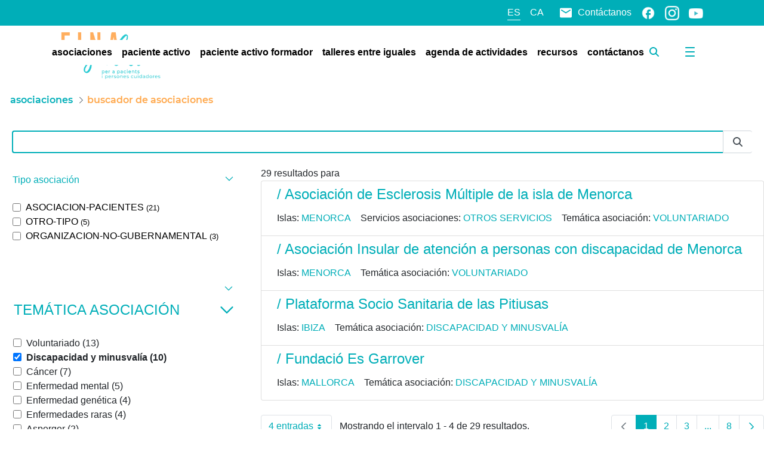

--- FILE ---
content_type: text/css;charset=UTF-8
request_url: https://einasalut.caib.es/o/baleares-theme/css/main.css?browserId=chrome&themeId=baleares_WAR_balearestheme&minifierType=css&languageId=es_ES&t=1769074808000
body_size: 36655
content:
/*1769074808000*/
@charset "UTF-8";.sr-only{border:0;clip:rect(0,0,0,0);height:1px;margin:-1px;overflow:hidden;padding:0;position:absolute;white-space:nowrap;width:1px}.sr-only-focusable:active,.sr-only-focusable:focus{clip:auto;height:auto;overflow:visible;position:static;white-space:normal;width:auto}.lfr-asset-column-details .lfr-asset-categories{color:#7d7d7d}.lfr-asset-column-details .lfr-asset-categories .lfr-asset-category{color:#555}.lfr-asset-column-details .lfr-asset-description{color:#444;font-style:italic;margin:.5em auto 2em;-ms-hyphens:none;-webkit-hyphens:none;hyphens:none}.lfr-asset-column-details .lfr-asset-icon{border-right:1px solid transparent;color:#999;float:left;line-height:1em;margin-right:10px;padding-right:10px}.lfr-asset-column-details .lfr-asset-icon.last{border-width:0}.lfr-asset-column-details .lfr-asset-tags{color:#7d7d7d}.lfr-asset-column-details .lfr-asset-tags .tag{color:#555}.lfr-asset-column-details .lfr-asset-metadata{clear:both;margin-bottom:1.5em;padding-bottom:1.5em}.lfr-asset-column-details .lfr-panel{clear:both;margin-bottom:.2em}.lfr-asset-column-details .lfr-panel.lfr-extended{border:1px solid #ccc;margin-bottom:0}.lfr-asset-column-details .taglib-custom-attributes-list label,.lfr-asset-column-details .lfr-asset-field label{display:block}.lfr-asset-column-details .taglib-custom-attributes-list{margin-bottom:1em}.overlay{position:absolute}.overlay-hidden,.overlaymask-hidden{display:none}.lfr-form-row{border-bottom:1px solid #ccc;margin-bottom:10px;margin-top:10px;padding:1px 5px 25px;position:relative}.lfr-form-row:after{clear:both;content:"";display:block;height:0}.lfr-form-row:hover{border:solid #ccc;border-width:1px 0;padding-top:0}.lfr-form-row.lfr-form-row-inline .form-group{margin-right:5px}.lfr-form-row legend .field-label{float:left;margin-right:10px}.lfr-form-row .handle-sort-vertical{background:url(../images/application/handle_sort_vertical.png) no-repeat 0 50%;cursor:move;padding-left:20px}.lfr-form-row fieldset{border-width:0;margin:0;padding:0}.lfr-autorow-controls{bottom:5px;position:absolute;right:5px}.datepicker-popover-content .popover-content{padding:.75rem 1rem}.dropdown.open>.dropdown-menu,.overlay-content .open>.dropdown-menu{display:block}.form-control-inline{background-color:transparent;font-size:1.125rem;font-weight:700}.form-control-inline:not(:hover){border-color:transparent}.form-control-inline::placeholder{color:#a9afb5;font-style:italic}.form-search .input-group{position:relative}.form-search .input-group.advanced-search .search-query{padding-left:40px;z-index:0}.form-search .input-group.advanced-search .toggle-advanced{cursor:pointer;left:0;line-height:1;padding:8px 10px;position:absolute;top:0}.form-search .input-group.advanced-search .toggle-advanced .caret{margin-top:7px}.form-search .input-group.advanced-search .toggle-advanced .icon-search{font-size:14px}@media(max-width:991.98px){.form-search .input-group{width:100%}.form-search .input-group .btn{clip:rect(0,0,0,0);left:-9999px;position:absolute}.form-search .input-group input.search-query{width:100%}}.lfr-table{border-collapse:collapse;clear:both}.lfr-table>tbody>tr>td,.lfr-table>tbody>tr>th,.lfr-table>thead>tr>td,.lfr-table>thead>tr>th,.lfr-table>tfoot>tr>td,.lfr-table>tfoot>tr>th{padding:0 5px;overflow-wrap:break-all;word-wrap:break-all}.lfr-table>tbody>tr>td:first-child,.lfr-table>tbody>tr>td.first-child,.lfr-table>tbody>tr>th:first-child,.lfr-table>tbody>tr>th.first-child,.lfr-table>thead>tr>td:first-child,.lfr-table>thead>tr>td.first-child,.lfr-table>thead>tr>th:first-child,.lfr-table>thead>tr>th.first-child,.lfr-table>tfoot>tr>td:first-child,.lfr-table>tfoot>tr>td.first-child,.lfr-table>tfoot>tr>th:first-child,.lfr-table>tfoot>tr>th.first-child{padding-left:0}.lfr-table>tbody>tr>td:last-child,.lfr-table>tbody>tr>td.last-child,.lfr-table>tbody>tr>th:last-child,.lfr-table>tbody>tr>th.last-child,.lfr-table>thead>tr>td:last-child,.lfr-table>thead>tr>td.last-child,.lfr-table>thead>tr>th:last-child,.lfr-table>thead>tr>th.last-child,.lfr-table>tfoot>tr>td:last-child,.lfr-table>tfoot>tr>td.last-child,.lfr-table>tfoot>tr>th:last-child,.lfr-table>tfoot>tr>th.last-child{padding-right:0}.lfr-table>tbody>tr>th,.lfr-table>thead>tr>th,.lfr-table>tfoot>tr>th{font-weight:bold}.lfr-pagination:after{clear:both;content:"";display:block;height:0;visibility:hidden}.lfr-pagination .dropdown-menu{display:none}.lfr-pagination .dropdown-toggle .icon-caret-down{margin-left:5px}.lfr-pagination .lfr-pagination-controls{float:left}.lfr-pagination .lfr-pagination-controls .search-results{display:inline-block;margin-left:10px;margin-top:5px;top:10px}.lfr-pagination .lfr-pagination-controls li .lfr-pagination-link{border-width:0;clear:both;color:#333;display:block;font-weight:normal;line-height:20px;padding:3px 20px;text-align:left;white-space:nowrap;width:100%}.lfr-pagination .lfr-pagination-delta-selector{float:left}@media(max-width:991.98px){.lfr-pagination .lfr-pagination-delta-selector .lfr-icon-menu-text{display:none}}.lfr-pagination .pagination-content{float:right}.lfr-panel.lfr-extended{border:1px solid transparent;border-color:#dedede #bfbfbf #bfbfbf #dedede}.lfr-panel.lfr-extended.lfr-collapsible .lfr-panel-button{display:block}.lfr-panel.lfr-extended.lfr-collapsed .lfr-panel-titlebar{border-bottom-width:0}.lfr-panel.panel-default .panel-heading{border-bottom-width:0}.lfr-panel .toggler-header{cursor:pointer}.sidebar-sm{font-size:.875rem}.sidebar-sm .sheet-subtitle{font-size:.75rem;margin-bottom:1rem}.sidebar-sm .form-group{margin-bottom:1rem}.sidebar-sm .form-control{border-radius:.1875rem;font-size:.875rem;height:2rem;line-height:1.5;min-height:auto;padding:.25rem .75rem}.sidebar-sm .form-control.form-control-tag-group{height:auto}.sidebar-sm .form-control.form-control-tag-group .form-control-inset{margin-bottom:0;margin-top:0}.sidebar-sm .form-control.form-control-tag-group .label{margin-bottom:0;margin-top:0;padding:0 .25rem}.sidebar-sm .form-control[type=file]{padding:0}.sidebar-sm select.form-control{padding-right:1.6rem}.sidebar-sm select.form-control:not([size]){height:2rem}.sidebar-sm .article-content-description .input-localized.input-localized-editor .input-group-item .wrapper .form-control{min-height:auto;padding:.285rem .75rem}.sidebar-sm .btn:not(.btn-unstyled){border-radius:.1875rem;font-size:.875rem;line-height:1.15;padding:.4375rem .75rem}.sidebar-sm .btn:not(.btn-unstyled).close{padding:.4375rem}.sidebar-sm .btn.btn-monospaced,.sidebar-sm .btn.btn-monospaced.btn-sm{height:2rem;padding:.1875rem 0;width:2rem}.sidebar-sm .btn.btn-monospaced.input-localized-trigger,.sidebar-sm .btn.btn-monospaced.btn-sm.input-localized-trigger{padding:0}.sidebar-sm .input-group-item .input-group-text{font-size:.875rem;height:2rem;min-width:2rem;padding-left:.75rem;padding-right:.75rem}.sidebar-sm .input-group-item .btn .btn-section{font-size:.5625rem}.sidebar-sm .list-group-item-flex{padding:.5rem .25rem}.sidebar-sm .list-group-item-flex .autofit-col{padding-left:.25rem;padding-right:.25rem}.lfr-translation-manager{border-radius:4px;display:inline-block;margin-top:.5em;min-height:1.8em}.lfr-translation-manager .lfr-translation-manager-content .lfr-translation-manager-default-locale{display:inline-block;width:auto}.lfr-translation-manager .lfr-translation-manager-content .lfr-translation-manager-icon-menu{float:none;padding:.4em 0}.lfr-translation-manager .lfr-translation-manager-content .lfr-translation-manager-icon-menu li,.lfr-translation-manager .lfr-translation-manager-content .lfr-translation-manager-icon-menu li strong{display:inline}.lfr-translation-manager .lfr-translation-manager-content .lfr-translation-manager-translations-message{margin:10px 0}.lfr-translation-manager .lfr-translation-manager-available-translations{white-space:normal}.lfr-translation-manager .lfr-translation-manager-available-translations .lfr-translation-manager-available-translations-links{line-height:1}.lfr-translation-manager .lfr-translation-manager-translation{border:1px solid transparent;border-radius:4px;cursor:pointer;display:inline-block;margin:.2em;padding:.4em .3em .4em .5em;text-decoration:none}.lfr-translation-manager .lfr-translation-manager-translation *{vertical-align:middle}.lfr-translation-manager .lfr-translation-manager-translation img{margin-right:.3em}.lfr-translation-manager .lfr-translation-manager-translation:hover{background-color:#d1e5ef}.lfr-translation-manager .lfr-translation-manager-translation.lfr-translation-manager-translation-editing{background-color:#598bec;border-color:#224fa8;color:#fff}.lfr-translation-manager .lfr-translation-manager-change-default-locale{margin:0 .4em}.lfr-translation-manager .lfr-translation-manager-delete-translation{display:inline-block;padding:0 2px}.lfr-translation-manager .lfr-translation-manager-delete-translation svg{pointer-events:none}.lfr-tree a{text-decoration:none}.lfr-tree li{margin-bottom:2px;padding-left:0}.lfr-tree li ul li,.lfr-tree li.tree-item{padding-left:0}.lfr-tree li.tree-item{padding-left:5px}.lfr-tree li.tree-item li{padding-left:20px}.lfr-tree li.tree-item ul{margin-left:0;margin-top:5px}.lfr-upload-container{margin-bottom:1rem}.lfr-upload-container .upload-target{border:3px dashed #e5e7e9;margin-bottom:1rem;min-height:2rem;padding:2rem 0;position:relative;text-align:center}.upload-drop-intent .lfr-upload-container .upload-target{z-index:100}.upload-drop-active .lfr-upload-container .upload-target{background-color:#92e5a5;border-color:#69db83}.lfr-upload-container .upload-target .drop-file-text{font-weight:normal}.mobile .lfr-upload-container .upload-target .drop-file-text{display:none}.lfr-upload-container .upload-target .small{display:block;margin:5px 0;text-transform:lowercase}.lfr-upload-container .manage-upload-target{padding-top:5px;position:relative}.lfr-upload-container .manage-upload-target .select-files{float:left;line-height:0;margin:0 1.125rem 1.125rem;padding:0 0 0 5px}.lfr-upload-container .cancel-uploads,.lfr-upload-container .clear-uploads{background-repeat:no-repeat;float:right}.lfr-upload-container .cancel-uploads{background-image:url([data-uri]);margin-right:0}.lfr-upload-container .clear-uploads{background-image:url([data-uri]);padding-left:16px}.lfr-upload-container .upload-file.upload-complete.file-saved{padding-left:25px}.lfr-upload-container .upload-file .file-title{display:inline-block;max-width:95%;overflow:hidden;padding-right:16px;text-overflow:ellipsis;vertical-align:middle;white-space:nowrap}.lfr-upload-container .upload-file .icon-file{font-size:40px}.lfr-upload-container .upload-list-info{margin:1em 0 .5em}.lfr-upload-container .upload-list-info h4{font-size:1.3em}.lfr-upload-container .cancel-button{color:#6c757d;margin-top:1px;position:absolute;right:5px;top:50%;white-space:nowrap}.lfr-upload-container .cancel-button .cancel-button-text{display:none;margin-left:5px}.lfr-upload-container .cancel-button:hover .cancel-button-text{display:inline}.lfr-upload-container .cancel-button .lexicon-icon{height:12px}.lfr-upload-container .delete-button{color:#6c757d}.lfr-upload-container .delete-button-col{padding-right:10px}.lfr-upload-container .file-added .success-message{float:right;font-weight:normal}.lfr-upload-container .upload-error{opacity:1;padding-left:25px}.lfr-upload-container .upload-complete .cancel-button,.lfr-upload-container .delete-button,.lfr-upload-container .upload-complete.file-saved .delete-button,.lfr-upload-container .upload-complete.upload-error .delete-button{display:none}.lfr-upload-container .multiple-files .upload-error{background:#f5c4c9 url([data-uri]) no-repeat 5px 5px;border-color:#bd2130;color:#bd2130;font-weight:normal;margin-bottom:16px;padding:8px 8px 8px 24px}.lfr-upload-container .multiple-files .upload-error .error-message{display:block}.lfr-upload-container .multiple-files .upload-complete.file-saved .form-check-middle-left .card-body,.lfr-upload-container .multiple-files .upload-complete.upload-error .form-check-middle-left .card-body{padding-left:1rem}.lfr-upload-container .multiple-files .upload-complete.file-saved .form-check-middle-left .custom-control-label,.lfr-upload-container .multiple-files .upload-complete.upload-error .form-check-middle-left .custom-control-label{display:none}.lfr-upload-container .single-file .upload-error{list-style:none;margin-top:1em}.lfr-upload-container .single-file .upload-error .upload-error-message{margin-bottom:.5em}.lfr-upload-container .upload-complete{padding-left:5px}.lfr-upload-container .upload-complete .error-message,.lfr-upload-container .upload-complete .success-message{font-weight:bold;margin-left:1em}.lfr-upload-container .upload-complete .delete-button{display:inline-block}.lfr-upload-container .upload-complete .select-file:disabled+.custom-control-label{display:none}.lfr-upload-container .progress{display:none;margin-top:.5rem}.lfr-upload-container .file-uploading .progress{display:flex}.lfr-alert-container{left:0;position:absolute;right:auto;top:auto;width:100%;z-index:430}.lfr-alert-container.inline-alert-container{position:relative}.lfr-alert-container.inline-alert-container .lfr-alert-wrapper{padding:0}.lfr-alert-container .lfr-alert-wrapper{margin-bottom:5px;overflow:hidden}.lfr-search-container td .overlay.entry-action{position:static}.lfr-search-container td .overlay.entry-action .btn a{display:block;padding:4px 12px}.contextual-sidebar{height:calc(100vh - 49px);pointer-events:none;position:fixed;right:0;top:49px;transform:translateX(100%);transition:transform ease .5s;width:320px;will-change:transform}.contextual-sidebar.contextual-sidebar-visible{pointer-events:auto;transform:translateX(0)}body.has-control-menu .contextual-sidebar{height:calc(100vh - 98px);top:98px}@media(min-width:576px){.contextual-sidebar{height:calc(100vh - 64px);top:64px}body.has-control-menu .contextual-sidebar{height:calc(
				100vh - 120px
			);top:120px}.contextual-sidebar-content{transition:padding ease .5s;will-change:padding}.contextual-sidebar-visible .contextual-sidebar-content,.contextual-sidebar-visible+.contextual-sidebar-content{padding-right:320px}}.taglib-diff-html div.diff-removed-image{background:#fdc6c6 url(../images/diff/minus.png)}.taglib-diff-html div.diff-added-image{background:#cfc url(../images/diff/plus.png) no-repeat}.taglib-diff-html div.diff-removed-image,.taglib-diff-html div.diff-added-image{height:300px;margin:2px;opacity:.55;position:absolute;width:200px}.taglib-diff-html span.diff-html-added{background-color:#cfc;font-size:1em}.taglib-diff-html span.diff-html-added img{border:2px solid #cfc}.taglib-diff-html span.diff-html-changed{background:url(../images/diff/underline.png) bottom repeat-x}.taglib-diff-html span.diff-html-changed img{border:2px dotted #009}.taglib-diff-html span.diff-html-removed{background-color:#fdc6c6;font-size:1em;text-decoration:line-through}.taglib-diff-html span.diff-html-removed img{border:2px solid #fdc6c6}.taglib-discussion{font-size:.875rem;margin-top:1rem}.taglib-discussion .actions-menu .component-action{display:inline-flex}.taglib-discussion .button-holder{margin:1rem 0}.taglib-discussion .comment-container{margin-bottom:1.5rem}.taglib-discussion .lfr-discussion .lfr-discussion-form-edit .alloy-editor-placeholder{border-left-color:#dbdde1}.taglib-discussion .lfr-discussion-body{font-size:1rem}@media(min-width:576px){.taglib-discussion .lfr-discussion-body{padding-left:3.5rem}}@media(min-width:576px){.taglib-discussion .lfr-discussion-details .taglib-user-display{word-wrap:break-word}}.taglib-discussion .lfr-discussion-details .taglib-user-display .user-details .user-name{font-weight:bold;text-decoration:none}.taglib-discussion .lfr-discussion-details .taglib-user-display .user-details .user-name:hover{text-decoration:underline}.taglib-discussion .lfr-discussion-details .taglib-user-display .user-profile-image .avatar{background-size:50px}.taglib-discussion .lfr-discussion-container{border-bottom:1px solid #e7e7ed;margin-bottom:1.5rem}.taglib-discussion .lfr-discussion-container:first-of-type{border-top:1px solid #e7e7ed;padding-top:1.5rem}.taglib-discussion .lfr-discussion-container:last-of-type{border-bottom:0}.taglib-discussion .lfr-discussion-container .lfr-discussion{padding-left:1rem}.taglib-discussion .lfr-discussion-container .lfr-discussion .lfr-discussion .lfr-discussion .lfr-discussion{padding-left:0}@media(min-width:576px){.taglib-discussion .lfr-discussion-container .lfr-discussion{padding-left:3.5rem}}.taglib-discussion .lfr-discussion-parent-link{color:#67678c;font-weight:600;margin-left:1em}@media(max-width:767.98px){.taglib-discussion .lfr-discussion-parent-link{display:block;margin-left:0;overflow:hidden;text-overflow:ellipsis;white-space:nowrap}}.taglib-discussion .lfr-discussion-controls .autofit-col:first-of-type>.btn-outline-borderless{margin-left:-0.75rem}.taglib-discussion .lfr-discussion-more-comments{border-top:1px solid #e7e7ed;margin-top:1.5rem;padding-top:1.5rem;text-align:center}.taglib-discussion .username{color:#272833;font-weight:600}.taglib-discussion .taglib-workflow-status{margin-left:.5rem}.taglib-discussion .workflow-value{text-transform:uppercase}@media(min-width:576px){.taglib-discussion .actions-menu{display:none}.taglib-discussion .comment-container:hover .actions-menu,.taglib-discussion .actions-menu:focus,.taglib-discussion .actions-menu.open{display:inline-block}}.drop-zone{min-height:80px;padding:20px;text-align:center}.drop-zone.drop-enabled{outline:2px dashed transparent}.drop-zone.drop-enabled:not(.no-border){outline-color:rgba(176,180,187,0.5)}.drop-zone p{margin:10px auto 0;max-width:75%}.drop-here-info{font-size:25px;height:100%;left:0;min-height:100px;opacity:0;position:absolute;text-align:center;top:0;visibility:hidden;width:100%;transition:all .2s ease-in-out}@media(prefers-reduced-motion:reduce){.drop-here-info{transition:none}}.drop-here-info .drop-here-indicator{height:115px;left:0;margin:auto;position:absolute;right:0;top:50%;transform:translate(0,-50%)}.drop-here-info .drop-icons{display:inline-block;position:relative;width:160px;transition:all .2s ease-in-out}@media(prefers-reduced-motion:reduce){.drop-here-info .drop-icons{transition:none}}.drop-here-info .drop-icons span{border-radius:3px;position:absolute;text-align:center;transition:all .3s ease-in-out}@media(prefers-reduced-motion:reduce){.drop-here-info .drop-icons span{transition:none}}.drop-here-info .drop-icons span:nth-of-type(1){box-shadow:5px 4px 0 0 rgba(0,0,0,0.08);height:60px;left:0;line-height:60px;opacity:0;top:10px;transform:rotate(25deg);width:60px}.drop-here-info .drop-icons span:nth-of-type(2){background:#00c2ff;color:#fff;height:80px;left:40px;line-height:80px;width:80px;z-index:2}.drop-here-info .drop-icons span:nth-of-type(3){box-shadow:-5px 4px 0 0 rgba(0,0,0,0.08);display:block;font-size:45px;height:70px;left:90px;line-height:70px;opacity:0;position:relative;top:8px;transform:rotate(-25deg);width:70px;z-index:1}.drop-here-info .drop-icons span:nth-of-type(1),.drop-here-info .drop-icons span:nth-of-type(3){background:#e8e6e8;color:#a5a6ac}.drop-here-info .drop-text{color:#fff;display:block;font-size:20px;margin-left:0;margin-top:20px}.drop-active .drop-here-info{background-color:rgba(0,0,0,0.6);opacity:1;visibility:visible;z-index:100}.drop-active .drop-here-info .drop-icons span:nth-of-type(1),.drop-active .drop-here-info .drop-icons span:nth-of-type(3){opacity:1}.drop-active .drop-here-info span:nth-of-type(1){transform:rotate(-20deg)}.drop-active .drop-here-info span:nth-of-type(2){transform:scale(1)}.drop-active .drop-here-info span:nth-of-type(3){transform:rotate(15deg)}.taglib-empty-result-message.sheet{margin-bottom:24px}.taglib-empty-result-message .taglib-empty-result-message-description{color:#6c757d;margin-top:8px}.taglib-empty-result-message .taglib-empty-result-message-header,.taglib-empty-result-message .taglib-empty-result-message-header-has-plus-btn,.taglib-empty-result-message .taglib-empty-search-result-message-header{background-position:center;background-repeat:no-repeat;background-size:100%;margin-left:auto;margin-right:auto}.taglib-empty-result-message .taglib-empty-result-message-header,.taglib-empty-result-message .taglib-empty-result-message-header-has-plus-btn{max-width:200px;padding-top:250px}.taglib-empty-result-message .taglib-empty-result-message-header,.taglib-empty-result-message .taglib-empty-result-message-header-has-plus-btn{background-image:url(/o/baleares-theme/images/states/empty_state.gif)}.taglib-empty-result-message .taglib-empty-search-result-message-header{background-image:url(/o/baleares-theme/images/states/search_state.gif);max-width:210px;padding-top:232px}.taglib-empty-result-message .taglib-empty-state{background-image:url(/o/baleares-theme/images/states/empty_state.gif);margin:auto;max-width:250px;padding-top:250px}.taglib-empty-result-message .taglib-success-state{background-image:url(/o/baleares-theme/images/states/success_state.gif);margin:auto;max-width:250px;padding-top:250px}.taglib-empty-result-message .taglib-search-state{background-image:url(/o/baleares-theme/images/states/search_state.gif);margin:auto;max-width:250px;padding-top:250px}.taglib-empty-result-message .taglib-empty-result-message-title{font-size:1rem;margin-top:48px}.taglib-empty-result-message .taglib-empty-result-message-description{font-size:.875rem}.taglib-empty-result-message .taglib-empty-result-message-header+.taglib-empty-result-message-title,.taglib-empty-result-message .taglib-empty-search-result-message-header+.taglib-empty-result-message-title,.taglib-empty-result-message .taglib-empty-state+.taglib-empty-result-message-title,.taglib-empty-result-message .taglib-success-state+.taglib-empty-result-message-title,.taglib-empty-result-message .taglib-search-state+.taglib-empty-result-message-title{font-size:1.25rem;font-weight:bold;text-align:center}.taglib-empty-result-message .taglib-empty-result-message-header ~ .taglib-empty-result-message-description,.taglib-empty-result-message .taglib-empty-result-message-header ~ .taglib-empty-result-message-actions,.taglib-empty-result-message .taglib-empty-search-result-message-header ~ .taglib-empty-result-message-description,.taglib-empty-result-message .taglib-empty-search-result-message-header ~ .taglib-empty-result-message-actions,.taglib-empty-result-message .taglib-empty-state ~ .taglib-empty-result-message-description,.taglib-empty-result-message .taglib-empty-state ~ .taglib-empty-result-message-actions,.taglib-empty-result-message .taglib-success-state ~ .taglib-empty-result-message-description,.taglib-empty-result-message .taglib-success-state ~ .taglib-empty-result-message-actions,.taglib-empty-result-message .taglib-search-state ~ .taglib-empty-result-message-description,.taglib-empty-result-message .taglib-search-state ~ .taglib-empty-result-message-actions{font-size:1rem;text-align:center}.field-wrapper.form-inline .control-label{display:inline-block}.field-wrapper-html .input-localized .input-group-item{flex-wrap:nowrap}.taglib-header{border-bottom:1px solid #c8c9ca;color:#555;margin-bottom:1em;padding-bottom:10px}.taglib-header .header-title{display:inline-block;margin:.1em;max-width:100%;text-overflow:ellipsis;vertical-align:middle;white-space:nowrap;word-wrap:normal}.taglib-header .header-back-to{display:inline-block;vertical-align:middle}.taglib-header .header-back-to a{display:block;font-weight:bold;padding:0 .3em 0 0;text-decoration:none}.taglib-icon{text-decoration:none}.taglib-icon:not(.btn):hover .taglib-text,.taglib-icon:not(.btn):focus .taglib-text{text-decoration:underline}.taglib-icon[lang]>img{vertical-align:baseline;width:16px}.icon-monospaced{color:inherit;display:inline-block;height:2rem;line-height:34px;text-align:center;width:2rem}.icon-monospaced.lexicon-icon{padding:8px}.taglib-icon-list li{float:left;margin-right:1em}.taglib-icon-list:after{clear:both;content:"";display:block;height:0;visibility:hidden}.lfr-icon-menu .lfr-icon-menu-icon{max-width:none}@media(max-width:767.98px){.table-cell.last .lfr-icon-menu .dropdown-toggle{text-align:center}.table-cell.last .lfr-icon-menu .dropdown-toggle>img,.table-cell.last .lfr-icon-menu .dropdown-toggle .lfr-icon-menu-text{display:none}}.lfr-menu-list{float:none;overflow-y:auto;position:relative}.lfr-menu-list.direction-right{margin:0 2px}.lfr-menu-list.dropdown-menu{float:none;position:relative}@media(max-width:991.98px){.lfr-menu-list.dropdown-menu>li>a{font-size:22px;line-height:40px;white-space:normal}.lfr-menu-list.dropdown-menu>li>a img{margin-bottom:3px}}.lfr-menu-list.dropdown-menu .search-panel{margin-bottom:0}.lfr-menu-list.dropdown-menu .search-panel .form-group{margin:0 16px}.lfr-menu-list.dropdown-menu .search-panel .menu-item-filter{width:auto}body>.lfr-menu-list ul{border-radius:4px}.lfr-icon-menu-open:after{clear:both;content:"";display:table}.lfr-icon-menu-open .dropdown-menu{position:static}.input-localized.input-localized-editor .form-control{border-width:0;height:100%;padding:0}.input-localized .input-group-item{flex-direction:column}.input-localized .input-localized-content{margin-left:6px}.input-group .input-localized .input-localized-content{margin-top:3px}.input-localized .lfr-input-localized .lfr-input-localized-state{background-color:#ddd}.input-localized .lfr-input-localized .lfr-input-localized-state.lfr-input-localized-state-error{background-color:#ff0047}.input-localized .lfr-input-localized-default a{margin-right:14px}.input-localized .lfr-input-localized-state{height:4px;margin:3px 5px;width:4px}.input-localized .palette-item-inner .lfr-input-localized-flag{font-size:16px;opacity:.5}.input-localized .palette-item,.input-localized .palette-item-hover,.input-localized .palette-item-hover .palette-item-inner{border-color:transparent}.input-localized .palette-item-inner{border-color:#666;display:block;height:16px;width:16px}.input-localized .palette-item-selected .lfr-input-localized-state{background:#27c1f2}.input-localized-palette-container .palette-items-container{font-size:0;margin:0;white-space:normal}.input-localized-palette-container .palette-item{border-width:0;padding:.5rem 1.25rem}.input-localized-palette-container .palette-item-inner{border:1px solid;margin-right:4px;width:16px}.input-localized-palette-container .palette-item-inner img{display:block}.taglib-move-boxes{margin-bottom:1em}.taglib-move-boxes label{border-bottom:1px solid transparent;display:block;margin-bottom:5px;padding:5px}.taglib-move-boxes .toolbar{text-align:center}.taglib-move-boxes .arrow-button img{border-width:0;height:16px;width:16px}.taglib-move-boxes .choice-selector{width:100%}.taglib-move-boxes .choice-selector label{background:#ebf1f9;border-bottom-color:#8db2f3}.taglib-move-boxes .field-content{margin-bottom:0}.taglib-move-boxes .move-arrow-buttons{margin-top:5em}.taglib-move-boxes .move-arrow-buttons .arrow-button{display:block}.taglib-move-boxes .sortable-container{margin-top:10px}.taglib-move-boxes .sortable-container .btn.edit-selection{margin-bottom:10px}.taglib-move-boxes .sortable-container .move-option{background-color:transparent;border-top:1px solid #ddd;display:none;margin:2px 0;padding:2px;position:relative}.taglib-move-boxes .sortable-container .move-option.selected{display:block}.taglib-move-boxes .sortable-container .move-option.move-option-dragging{background-color:#fafafa}.taglib-move-boxes .sortable-container .move-option .checkbox,.taglib-move-boxes .sortable-container .move-option .handle{position:absolute}.taglib-move-boxes .sortable-container .move-option .checkbox{display:none;margin:7px 0 0 5px}.taglib-move-boxes .sortable-container .move-option .handle{color:#999;cursor:pointer;font-size:1.5em;padding:6px}.taglib-move-boxes .sortable-container .move-option .title{font-size:1.2em;margin:1px 0 1px 30px}.taglib-move-boxes .sortable-container.edit-list-active .move-option{display:block}.taglib-move-boxes .sortable-container.edit-list-active .move-option .checkbox{display:inline-block}.taglib-move-boxes .sortable-container.edit-list-active .move-option .handle{display:none}.mobile .taglib-move-boxes .selector-container{display:none}.item-selector .card-row>.autofit-col-expand{padding-top:4px}.item-selector .drop-zone{background-color:#f1f2f5;margin-top:1rem}.item-selector .input-file{height:.1px;opacity:0;overflow:hidden;position:absolute;width:.1px;z-index:-1}.item-selector .input-file+label{position:relative}.item-selector .input-file+label::before{border-radius:4px;bottom:-2px;content:"";display:block;left:-2px;position:absolute;right:-2px;top:-2px;transition:box-shadow .15s ease-in-out}.item-selector .input-file:focus+label::before{box-shadow:0 0 0 2px #fff,0 0 0 4px #75b8ff}.item-selector .item-selector-list-row:hover{background-color:#e5f2ff;cursor:pointer}.lfr-map{border:1px solid #ccc;min-height:400px;width:100%}.lfr-map .home-button{margin:5px}@media(max-width:575.98px){.lfr-map .home-button{height:35px;width:45px}}.lfr-map .search-controls{font-size:15px;margin-top:5px;width:100%}@media(min-width:576px){.lfr-map .search-controls{width:50%}}.lfr-map .search-controls .search-input{width:100%}.navbar .navbar-collapse{max-height:none}.navbar .navbar-collapse:after,.navbar .navbar-collapse:before{display:inline}@media(max-width:767.98px){.navbar .navbar-search{background-color:#f3f3f3;border-top-width:0;width:100%}}.navbar .navbar-search .form-search{margin:8px 0}@media(min-width:768px){.navbar .navbar-search .form-search{float:right;max-width:275px}}@media(max-width:767.98px){.navbar .navbar-search .form-search .input-group{width:100%}}@media(max-width:991.98px){.navbar .container .navbar-btn,.navbar .container-fluid .navbar-btn{margin-bottom:5px;width:45px}.navbar .container .navbar-collapse.open,.navbar .container-fluid .navbar-collapse.open{border-width:0;display:block;height:auto;overflow:visible}}.taglib-portlet-preview.show-borders{border:1px solid #828f95;margin-bottom:1em;padding:3px 3px 1em}.taglib-portlet-preview.show-borders .title{background-color:#d3dadd;font-size:1.4em;font-weight:bold;padding:.5em}.taglib-portlet-preview .preview{margin:1em;min-height:90px}.lfr-search-container .entry-action{width:1px}.lfr-search-container .entry-action .taglib-icon{white-space:nowrap}.lfr-search-container-wrapper.lfr-search-container-fixed-first-column{position:relative}@media(min-width:576px){.lfr-search-container-wrapper.lfr-search-container-fixed-first-column .table-responsive{margin-left:375px;width:auto}}.lfr-search-container-wrapper.lfr-search-container-fixed-first-column .table-responsive .table{position:static}.lfr-search-container-wrapper.lfr-search-container-fixed-first-column .table-responsive .table .lfr-search-iterator-fixed-header{left:12px;position:fixed;right:12px;top:-1px;z-index:1020}.lfr-search-container-wrapper.lfr-search-container-fixed-first-column .table-responsive .table .lfr-search-iterator-fixed-header>th{display:block;padding:0}.lfr-search-container-wrapper.lfr-search-container-fixed-first-column .table-responsive .table .lfr-search-iterator-fixed-header>th .lfr-search-iterator-fixed-header-inner-wrapper{overflow-x:hidden}@media(min-width:576px){.lfr-search-container-wrapper.lfr-search-container-fixed-first-column .table-responsive .table .lfr-search-iterator-fixed-header>th .lfr-search-iterator-fixed-header-inner-wrapper{margin-left:375px}}.lfr-search-container-wrapper.lfr-search-container-fixed-first-column .table-responsive .table .lfr-search-iterator-fixed-header>th .lfr-search-iterator-fixed-header-inner-wrapper table{border-collapse:collapse;width:100%}.lfr-search-container-wrapper.lfr-search-container-fixed-first-column .table-responsive .table .lfr-search-iterator-fixed-header>th .lfr-search-iterator-fixed-header-inner-wrapper table th{border-radius:0}.lfr-search-container-wrapper.lfr-search-container-fixed-first-column .table-responsive .table td,.lfr-search-container-wrapper.lfr-search-container-fixed-first-column .table-responsive .table th{width:auto}@media(min-width:576px){.lfr-search-container-wrapper.lfr-search-container-fixed-first-column .table-responsive .table td:first-child,.lfr-search-container-wrapper.lfr-search-container-fixed-first-column .table-responsive .table th:first-child{left:0;position:absolute;right:15px}}.lfr-search-container-wrapper.lfr-search-container-fixed-first-column .table-responsive .table th{height:auto}.lfr-search-container-wrapper a:not(.component-action):not(.btn){color:#495057;font-weight:500;text-decoration:underline}.lfr-search-container-wrapper a:not(.component-action):not(.btn):focus,.lfr-search-container-wrapper a:not(.component-action):not(.btn):hover{color:#000}.lfr-search-container-wrapper .dropdown-action .dropdown-toggle{color:#6c757d}.lfr-search-container-wrapper .dropdown-action .dropdown-toggle:hover{color:#343a40}.lfr-search-container-wrapper .lfr-icon-menu>.dropdown-toggle{color:#6c757d}.lfr-search-container-wrapper .lfr-icon-menu>.dropdown-toggle:active,.lfr-search-container-wrapper .lfr-icon-menu>.dropdown-toggle:focus,.lfr-search-container-wrapper .lfr-icon-menu>.dropdown-toggle:hover{background-color:#f7f8f9;border-radius:4px;color:#343a40}.lfr-search-container-wrapper .lfr-search-container-list .list-group:last-child .list-group-item:nth-last-child(2){border-bottom-left-radius:.25rem;border-bottom-right-radius:.25rem}.lfr-search-container-wrapper .lfr-search-container-list+.taglib-search-iterator-page-iterator-bottom{margin-top:20px}.lfr-search-container-wrapper .list-group{margin-bottom:0}.lfr-search-container-wrapper .list-group+.list-group .list-group-header:first-child,.lfr-search-container-wrapper .list-group+.list-group .list-group-item:first-child{border-top-left-radius:0;border-top-right-radius:0}.lfr-search-container-wrapper .list-group .list-group-item h4{font-size:.875rem;line-height:1.5;margin-bottom:0}.lfr-search-container-wrapper .list-group .list-group-item h5,.lfr-search-container-wrapper .list-group .list-group-item h6,.lfr-search-container-wrapper .list-group .list-group-item .h5,.lfr-search-container-wrapper .list-group .list-group-item .h6{font-size:.875rem;font-weight:400;line-height:1.5;margin-bottom:0}.lfr-search-container-wrapper .list-group .list-group-item span+h2.h5{font-weight:600}.lfr-search-container-wrapper .list-group .list-group-item h6+h5{font-weight:600}.lfr-search-container-wrapper .table-list tbody tr:nth-last-child(2) td:first-child,.lfr-search-container-wrapper .table-list tbody tr:nth-last-child(2) th:first-child{border-bottom-left-radius:.25rem}.lfr-search-container-wrapper .table-list tbody tr:nth-last-child(2) td:last-child,.lfr-search-container-wrapper .table-list tbody tr:nth-last-child(2) th:last-child{border-bottom-right-radius:.25rem}.user-info{display:flex}.user-info .sticker{align-self:center}.user-info .user-details{margin-left:1rem}.user-info .user-name{color:#343a40;font-weight:600}.user-info .date-info{color:#6c757d}.user-status-tooltip .user-status-avatar{float:left;margin-right:5px}.user-status-tooltip .user-status-avatar .user-status-avatar-image{width:27px}.user-status-tooltip .user-status-info{display:inline-block;overflow:hidden}.user-status-tooltip .user-status-info .user-status-date{font-size:11px}.lfr-search-container{margin-top:1.5em;overflow:auto}@media(max-width:767.98px){.lfr-search-container .selector-button{width:auto}}.touch .lfr-search-container{-webkit-overflow-scrolling:touch}.touch .lfr-search-container .searchcontainer-content .table{max-width:none}.taglib-page-iterator{clear:both;height:auto;width:auto}.taglib-page-iterator .lfr-pagination-buttons{float:right;margin:0}@media(max-width:991.98px){.taglib-page-iterator .lfr-pagination-buttons{width:100%}}@media(max-width:991.98px) and (max-width:767.98px){.taglib-page-iterator .lfr-pagination-buttons{float:none;margin-top:20px}}@media(max-width:991.98px){.taglib-page-iterator .lfr-pagination-buttons>li{display:inline-block;width:50%}.taglib-page-iterator .lfr-pagination-buttons>li.first,.taglib-page-iterator .lfr-pagination-buttons>li.last{display:none}.taglib-page-iterator .lfr-pagination-buttons>li>a{line-height:20px;padding:11px 19px}}.taglib-page-iterator .lfr-pagination-config{float:left;line-height:46px}@media(max-width:767.98px){.taglib-page-iterator .lfr-pagination-config{float:none}.taglib-page-iterator .lfr-pagination-config .current-page-menu{display:block}.taglib-page-iterator .lfr-pagination-config .current-page-menu .btn{display:block}}.taglib-page-iterator .lfr-pagination-config .lfr-pagination-delta-selector,.taglib-page-iterator .lfr-pagination-config .lfr-pagination-page-selector{display:inline}.taglib-page-iterator .lfr-pagination-config .lfr-pagination-delta-selector{float:none}@media(max-width:991.98px){.taglib-page-iterator .lfr-pagination-config .lfr-pagination-delta-selector{display:none}}.taglib-page-iterator .search-results{float:left;line-height:46px;margin-left:10px}@media(max-width:991.98px){.taglib-page-iterator .search-results{display:none}}.taglib-search-toggle .form-search{position:relative}.taglib-search-toggle .form-search .input-group-btn{position:absolute}@media(min-width:992px){.taglib-search-toggle .form-search .input-group-btn{position:static}}.taglib-search-toggle .toggle-advanced{color:inherit;margin-left:10px;position:absolute;top:8px}.taglib-search-toggle .toggle-advanced,.taglib-search-toggle .toggle-advanced:hover,.taglib-search-toggle .toggle-advanced:focus{text-decoration:none}.taglib-search-toggle-advanced-wrapper .taglib-search-toggle-advanced{background-color:#fcfcfc;border:solid #ddd;border-width:0 1px 1px;margin-top:0;padding:15px 15px 0}.navbar-search .taglib-search-toggle-advanced-wrapper .taglib-search-toggle-advanced{border-width:1px 0 0}.taglib-search-toggle-advanced-wrapper .taglib-search-toggle-advanced .taglib-search-toggle-advanced-content{position:relative}.taglib-search-toggle-advanced-wrapper .taglib-search-toggle-advanced .taglib-search-toggle-advanced-content .match-fields{margin-bottom:0}.taglib-search-toggle-advanced-wrapper .taglib-search-toggle-advanced .taglib-search-toggle-advanced-content .match-fields-legend{color:#999;font-size:13px}.taglib-search-toggle-advanced-wrapper .btn.close{margin-right:5px;position:relative;z-index:1}.taglib-user-display{padding:.5em}.taglib-user-display .avatar{background:no-repeat center;background-size:60px;display:block;height:60px;margin:0 auto;width:60px}.taglib-user-display .avatar.author:after{background:rgba(50,168,230,0.5);border-radius:50%;content:"";display:block;height:100%;width:100%}.taglib-user-display .user-details{margin-top:1em}.taglib-user-display .user-name{font-size:1.1em;font-weight:bold}.taglib-user-display a .user-name{text-decoration:underline}.taglib-user-display.display-style-1 .user-profile-image{float:left;margin-right:24px}.taglib-user-display.display-style-1 .user-name{display:inline-block;margin-top:10px}.taglib-user-display.display-style-1 .user-details{margin-top:0}.taglib-user-display.display-style-2 .user-profile-image,.taglib-user-display.display-style-2 .user-name{clear:both;display:block;min-height:20px;text-align:center}.taglib-user-display.display-style-3{padding:0}.taglib-user-display.display-style-3 .user-profile-image{display:inline-block;vertical-align:middle}.taglib-workflow-status .workflow-id,.taglib-workflow-status .workflow-version,.taglib-workflow-status .workflow-status{color:#999}.table-cell .taglib-workflow-status{margin:0}.table-cell .taglib-workflow-status .workflow-status{padding-left:0}.lfr-autocomplete-input-list .yui3-aclist-list{margin:0}.portal-popup .sheet>.lfr-nav{margin-top:-24px}.portal-popup .contacts-portlet .portlet-configuration-container .form{position:static}.portal-popup .lfr-form-content{padding:24px 12px}.portal-popup .portlet-body,.portal-popup .portlet-boundary,.portal-popup .portlet-column,.portal-popup .portlet-layout{height:100%}.portal-popup .portlet-column{position:static}.portal-popup .dialog-body>.container-fluid-max-xl,.portal-popup .dialog-body .container-view,.portal-popup .export-dialog-tree>.container-fluid-max-xl,.portal-popup .export-dialog-tree .container-view,.portal-popup .lfr-dynamic-uploader>.container-fluid-max-xl,.portal-popup .lfr-dynamic-uploader .container-view,.portal-popup .lfr-form-content>.container-fluid-max-xl,.portal-popup .lfr-form-content .container-view,.portal-popup .portlet-configuration-body-content>.container-fluid-max-xl,.portal-popup .portlet-configuration-body-content .container-view,.portal-popup .process-list>.container-fluid-max-xl,.portal-popup .process-list .container-view,.portal-popup .roles-selector-body>.container-fluid-max-xl,.portal-popup .roles-selector-body .container-view{padding-top:20px}.portal-popup .dialog-body>.container-fluid-max-xl .nav-tabs-underline,.portal-popup .dialog-body .container-view .nav-tabs-underline,.portal-popup .export-dialog-tree>.container-fluid-max-xl .nav-tabs-underline,.portal-popup .export-dialog-tree .container-view .nav-tabs-underline,.portal-popup .lfr-dynamic-uploader>.container-fluid-max-xl .nav-tabs-underline,.portal-popup .lfr-dynamic-uploader .container-view .nav-tabs-underline,.portal-popup .lfr-form-content>.container-fluid-max-xl .nav-tabs-underline,.portal-popup .lfr-form-content .container-view .nav-tabs-underline,.portal-popup .portlet-configuration-body-content>.container-fluid-max-xl .nav-tabs-underline,.portal-popup .portlet-configuration-body-content .container-view .nav-tabs-underline,.portal-popup .process-list>.container-fluid-max-xl .nav-tabs-underline,.portal-popup .process-list .container-view .nav-tabs-underline,.portal-popup .roles-selector-body>.container-fluid-max-xl .nav-tabs-underline,.portal-popup .roles-selector-body .container-view .nav-tabs-underline{margin-left:-15px;margin-right:-15px;margin-top:-20px}.portal-popup .dialog-body>.lfr-nav+.container-fluid-max-xl,.portal-popup .export-dialog-tree>.lfr-nav+.container-fluid-max-xl,.portal-popup .lfr-dynamic-uploader>.lfr-nav+.container-fluid-max-xl,.portal-popup .lfr-form-content>.lfr-nav+.container-fluid-max-xl,.portal-popup .portlet-configuration-body-content>.lfr-nav+.container-fluid-max-xl,.portal-popup .process-list>.lfr-nav+.container-fluid-max-xl,.portal-popup .roles-selector-body>.lfr-nav+.container-fluid-max-xl{padding-top:0}.portal-popup .login-container{padding:1rem}.portal-popup .management-bar-default{border-left-width:0;border-radius:0;border-right-width:0;border-top-width:0;margin-bottom:0}.portal-popup .navbar ~ .portlet-configuration-setup,.portal-popup .portlet-export-import-container{height:calc(100% - 48px);position:relative}@media(min-width:576px){.portal-popup .navbar ~ .portlet-configuration-setup,.portal-popup .portlet-export-import-container{height:calc(100% - 48px)}}.portal-popup .panel-group .panel{border-left-width:0;border-radius:0;border-right-width:0}.portal-popup .panel-group .panel+.panel{border-top-width:0;margin-top:0}.portal-popup .panel-heading{border-top-left-radius:0;border-top-right-radius:0}.portal-popup .portlet-configuration-setup .lfr-nav{margin-left:auto;margin-right:auto;max-width:1280px;padding-left:3px;padding-right:3px}@media(min-width:576px){.portal-popup .portlet-configuration-setup .lfr-nav{padding-left:8px;padding-right:8px}}.portal-popup .lfr-dynamic-uploader,.portal-popup .process-list{bottom:0;display:block;left:0;overflow:auto;position:absolute;right:0;top:48px;-webkit-overflow-scrolling:touch}@media(min-width:576px){.portal-popup .lfr-dynamic-uploader,.portal-popup .process-list{top:48px}}.portal-popup .portlet-export-import-publish-processes{top:0}.portal-popup .dialog-footer{background-color:#fff;border-top:1px solid #dee2e6;bottom:0;display:flex;flex-direction:row-reverse;left:0;margin:0;padding:10px 24px;width:100%;z-index:1020}@media(min-width:768px){.portal-popup .dialog-footer{position:fixed}}.portal-popup .dialog-footer .btn{margin-left:1rem;margin-right:0}.portal-popup .dialog-footer.dialog-footer-not-reverse{flex-direction:initial;justify-content:flex-end}@media(min-width:768px){.portal-popup .dialog-body:not(:last-child),.portal-popup .lfr-dynamic-uploader:not(:last-child),.portal-popup .lfr-form-content:not(:last-child),.portal-popup .portlet-configuration-body-content:not(:last-child),.portal-popup .roles-selector-body:not(:last-child){padding-bottom:60px}}.portal-popup .lfr-dynamic-uploader{display:table;table-layout:fixed;width:100%}.portal-popup .lfr-dynamic-uploader.hide-dialog-footer{bottom:0}.portal-popup .lfr-dynamic-uploader.hide-dialog-footer+.dialog-footer{display:none}.portal-popup .portlet-configuration-edit-permissions .portlet-configuration-body-content{display:flex;flex-direction:column;overflow:visible}.portal-popup .portlet-configuration-edit-permissions .portlet-configuration-body-content>form{flex-grow:1;max-width:none;overflow:auto}.portal-popup .portlet-configuration-edit-templates .portlet-configuration-body-content{bottom:0}.portal-popup:not(.article-preview) #main-content,.portal-popup:not(.article-preview) #wrapper{bottom:0;left:0;overflow:auto;padding:0;position:absolute;right:0;top:0;-webkit-overflow-scrolling:touch}@media print{.portal-popup:not(.article-preview) #main-content,.portal-popup:not(.article-preview) #wrapper{position:initial}}.portal-popup .columns-max>.portlet-layout.row{margin-left:0;margin-right:0}.portal-popup .columns-max>.portlet-layout.row>.portlet-column{padding-left:0;padding-right:0}html:not(#__):not(#___) .portlet-layout.dragging{border-collapse:separate}html:not(#__):not(#___) .drop-area{background-color:#d3dadd}html:not(#__):not(#___) .active-area{background:#ffc}html:not(#__):not(#___) .portlet-boundary.yui3-dd-dragging{opacity:.6}html:not(#__):not(#___) .portlet-boundary.yui3-dd-dragging .portlet{border:2px dashed #ccc}html:not(#__):not(#___) .sortable-layout-proxy{opacity:1}html:not(#__):not(#___) .sortable-layout-proxy .portlet-topper{background-image:none}html:not(#__):not(#___) .proxy{cursor:move;opacity:.65;position:absolute}html:not(#__):not(#___) .proxy.generic-portlet{height:200px;width:300px}html:not(#__):not(#___) .proxy.generic-portlet .portlet-title{padding:10px}html:not(#__):not(#___) .proxy.not-intersecting .forbidden-action{background:url(../images/application/forbidden_action.png) no-repeat;display:block;height:32px;position:absolute;right:-15px;top:-15px;width:32px}html:not(#__):not(#___) .resizable-proxy{border:1px dashed #828f95;position:absolute;visibility:hidden}html:not(#__):not(#___) .sortable-proxy{background:#727c81;margin-top:1px}html:not(#__):not(#___) .sortable-layout-drag-target-indicator{margin:2px 0}html:not(#__):not(#___) .yui3-dd-proxy{z-index:1110 !important}.portlet-layout.dragging{border-collapse:separate}.drop-area{background-color:#d3dadd}.active-area{background:#ffc}.portlet-boundary.yui3-dd-dragging{opacity:.6;transform:scale(0.8);transition:transform .3s ease}@media(prefers-reduced-motion:reduce){.portlet-boundary.yui3-dd-dragging{transition:none}}.portlet-boundary.yui3-dd-dragging .portlet{border:2px dashed #ccc}.sortable-layout-proxy{opacity:1}.sortable-layout-proxy .portlet-topper{background-image:none}.proxy{cursor:move;opacity:.65;position:absolute}.proxy.generic-portlet{height:200px;width:300px}.proxy.generic-portlet .portlet-title{padding:10px}.proxy.not-intersecting .forbidden-action{background:url(../images/application/forbidden_action.png) no-repeat;display:block;height:32px;position:absolute;right:-15px;top:-15px;width:32px}.resizable-proxy{border:1px dashed #828f95;position:absolute;visibility:hidden}.sortable-proxy{background:#727c81;margin-top:1px}.sortable-layout-drag-target-indicator{margin:2px 0}.yui3-dd-proxy{z-index:1110 !important}.portlet-column-content.empty{padding:50px}.lfr-portlet-title-editable{margin-top:0;z-index:9999}.lfr-portlet-title-editable .lfr-portlet-title-editable-content{padding:0}.lfr-portlet-title-editable .lfr-portlet-title-editable-content .field-input{margin-bottom:0}.lfr-portlet-title-editable .lfr-portlet-title-editable-content .textfield-label{display:none}.lfr-portlet-title-editable .lfr-portlet-title-editable-content .btn-toolbar-content{display:inline-block;vertical-align:bottom}.lfr-portlet-title-editable .lfr-portlet-title-editable-content .btn-group{margin-top:0}.lfr-portlet-title-editable .lfr-portlet-title-editable-content .btn{display:inline-block;float:none;margin-top:0;width:auto}.lfr-source-editor{border:solid 0 #ccc;border-bottom-width:2px;position:relative}.lfr-source-editor .ace_editor{height:100%}.lfr-source-editor .lfr-source-editor-toolbar li>.btn{background-color:#fff;border:transparent;color:#717383;outline:0}.lfr-source-editor .lfr-source-editor-code{background-color:#fff;color:#2b4259}.lfr-source-editor .lfr-source-editor-code .ace_gutter{background-color:#ededef;color:#868896;overflow:hidden}.lfr-source-editor .lfr-source-editor-code .ace_gutter .ace_fold-widget{font-family:fontawesome-alloy;text-align:center;vertical-align:middle}.lfr-source-editor .lfr-source-editor-code .ace_gutter .ace_fold-widget.ace_open,.lfr-source-editor .lfr-source-editor-code .ace_gutter .ace_fold-widget.ace_closed{background-image:none}.lfr-source-editor .lfr-source-editor-code .ace_gutter .ace_fold-widget.ace_open:before{content:"▾"}.lfr-source-editor .lfr-source-editor-code .ace_gutter .ace_fold-widget.ace_closed:before{content:"▸"}.lfr-source-editor .lfr-source-editor-code .ace_gutter .ace_gutter-active-cell{color:#fff}.lfr-source-editor .lfr-source-editor-code .ace_gutter .ace_gutter-active-line{background-color:#717383}.lfr-source-editor .lfr-source-editor-code .ace_gutter .ace_gutter-layer{border-right:solid 1px #ccc}.lfr-source-editor .lfr-source-editor-code .ace_gutter .ace_info{background-image:none}.lfr-source-editor .lfr-source-editor-code .ace_content .ace_active-line{background-color:#ededef}.lfr-source-editor .lfr-source-editor-code .ace_content .ace_constant{color:#34adab}.lfr-source-editor .lfr-source-editor-code .ace_content .ace_tag{color:#1d5ec7}.lfr-source-editor .lfr-source-editor-code .ace_content .ace_string{color:#ff6c58}.lfr-source-editor .lfr-source-editor-code .ace_content .ace_string.ace_regex{color:red}.lfr-source-editor.ace_dark .lfr-source-editor-code{background-color:#47474f;color:#fff}.lfr-source-editor.ace_dark .lfr-source-editor-code .ace_gutter{background:#54555e;color:#fff}.lfr-source-editor.ace_dark .lfr-source-editor-code .ace_gutter .ace_gutter-active-line{background-color:#009aed}.lfr-source-editor.ace_dark .lfr-source-editor-code .ace_content .ace_active-line{background-color:#11394e}.lfr-source-editor.ace_dark .lfr-source-editor-code .ace_content .ace_cursor{color:#fff}.lfr-source-editor.ace_dark .lfr-source-editor-code .ace_content .ace_tag{color:#4d91ff}.lfr-fullscreen-source-editor{height:100%;overflow:hidden}.lfr-fullscreen-source-editor .lfr-fullscreen-source-editor-header{height:40px;margin-right:4px;margin-top:4px;min-height:40px}.lfr-fullscreen-source-editor .lfr-fullscreen-source-editor-content{height:95%;position:relative}.lfr-fullscreen-source-editor .lfr-fullscreen-source-editor-content .panel-splitter{border:1px solid #ccc;position:absolute}.lfr-fullscreen-source-editor .lfr-fullscreen-source-editor-content .preview-panel{display:inline-block;overflow-y:auto;padding-left:20px}.lfr-fullscreen-source-editor .lfr-fullscreen-source-editor-content .source-panel{display:inline-block}.lfr-fullscreen-source-editor .lfr-fullscreen-source-editor-content.vertical .source-panel,.lfr-fullscreen-source-editor .lfr-fullscreen-source-editor-content.vertical .preview-panel{height:100%;width:50%}.lfr-fullscreen-source-editor .lfr-fullscreen-source-editor-content.vertical .panel-splitter{height:100%;left:50%;top:0}.lfr-fullscreen-source-editor .lfr-fullscreen-source-editor-content.horizontal .source-panel,.lfr-fullscreen-source-editor .lfr-fullscreen-source-editor-content.horizontal .preview-panel{height:50%;width:100%}.lfr-fullscreen-source-editor .lfr-fullscreen-source-editor-content.horizontal .panel-splitter{top:50%;width:100%}.lfr-fullscreen-source-editor .lfr-fullscreen-source-editor-content.simple .panel-splitter,.lfr-fullscreen-source-editor .lfr-fullscreen-source-editor-content.simple .preview-panel{display:none}.lfr-fullscreen-source-editor .lfr-fullscreen-source-editor-content.simple .source-panel{height:100%;width:100%}.lfr-fulscreen-source-editor-dialog .modal-footer{text-align:left}.file-icon-color-0{background-color:#fff;color:#6b6c7e}.file-icon-color-1{background-color:#fff;color:#a7a9bc}.file-icon-color-2{background-color:#fff;color:#50d2a0}.file-icon-color-3{background-color:#fff;color:#af78ff}.file-icon-color-4{background-color:#fff;color:#ffb46e}.file-icon-color-5{background-color:#fff;color:#ff5f5f}.file-icon-color-6{background-color:#fff;color:#4b9bff}.file-icon-color-7{background-color:#fff;color:#272833}.lfr-item-viewer.uploading>div:not(.progress-container){opacity:.3}.lfr-item-viewer.uploading>.progress-container{visibility:visible}.lfr-item-viewer .aspect-ratio a.item-preview{background-position:center center;background-repeat:no-repeat;background-size:cover;height:100%;position:absolute;width:100%}.lfr-item-viewer .image-viewer-base-image-list{padding-top:35px}.lfr-item-viewer .item-preview:hover{cursor:pointer}.lfr-item-viewer .progress-container{background-color:#fff;left:0;margin:0 auto;padding:20px 30px;position:absolute;right:0;text-align:center;top:50%;transform:translateY(-50%);visibility:hidden;width:80%;z-index:1000}.lfr-item-viewer .progress-container a{position:absolute;right:30px}.lfr-item-viewer .progress-container .progress{margin-top:10px}.lfr-item-viewer .search-info{background-color:#d3e8f1}.lfr-item-viewer .search-info .keywords{font-size:1.4em;font-weight:bold}.lfr-item-viewer .search-info .change-search-folder{font-size:.8em;font-weight:normal}.lfr-item-viewer .upload-view{display:table;height:400px;margin-top:20px;width:100%}.lfr-item-viewer .upload-view>div{display:table-cell;vertical-align:middle}.lfr-item-viewer .yui3-widget-bd{position:relative}.lfr-menu-expanded li a:focus{background-color:#5b677d;color:#fff;text-shadow:-1px -1px #2c2f34}.lfr-url-error{display:inline-block;white-space:normal;overflow-wrap:break-all;word-wrap:break-all}.lfr-page-layouts{padding:0}.lfr-page-layouts input[type=radio]{opacity:0;position:absolute}.lfr-page-layouts input[type=radio]:checked+.card-horizontal{cursor:default}.lfr-page-layouts input[type=radio]:checked+.card-horizontal::after{bottom:-0.0625rem;content:"";left:-0.0625rem;position:absolute;right:-0.0625rem;transition:height .15s ease-out}@media(prefers-reduced-motion:reduce){.lfr-page-layouts input[type=radio]:checked+.card-horizontal::after{transition:none}}.lfr-page-layouts .card-horizontal{cursor:pointer;outline:0;transition:color .15s ease-in-out,background-color .15s ease-in-out,border-color .15s ease-in-out,box-shadow .15s ease-in-out}@media(prefers-reduced-motion:reduce){.lfr-page-layouts .card-horizontal{transition:none}}.lfr-page-layouts .card-horizontal::after{border-radius:0 0 .25rem .25rem;bottom:-0.0625rem;content:"";height:0;left:-0.0625rem;position:absolute;right:-0.0625rem;transition:height .15s ease-out}@media(prefers-reduced-motion:reduce){.lfr-page-layouts .card-horizontal::after{transition:none}}.modal-body.dialog-iframe-bd{overflow:hidden;padding:0}.modal-dialog:not(.dialog-iframe-modal):not(.modal-full-screen){position:relative}.modal-dialog.dialog-iframe-modal{max-width:none}.modal-dialog.modal-dialog-sm{max-width:500px}.modal-dialog .yui3-resize-handles-wrapper{pointer-events:all}.modal-dialog .yui3-resize-handles-wrapper .yui3-resize-handle-inner-br{bottom:0;right:0}.modal-open .modal{display:block}.sheet>.panel-group .sheet-footer{margin-bottom:0}.sheet-footer .btn{margin-right:.5rem}.sheet-footer .btn:last-child{margin-right:0}.tag-items{list-style:none;margin:0 1em 0 0;padding:0 1em .5em;white-space:normal}.tag-items li{display:inline-block;margin:0 1em 0 0;max-width:100%}.tag-selected{color:#000;font-weight:bold;text-decoration:none}.tag-cloud .tag-popularity-1{font-size:1em}.tag-cloud .tag-popularity-2{font-size:1.3em}.tag-cloud .tag-popularity-3{font-size:1.6em}.tag-cloud .tag-popularity-4{font-size:1.9em}.tag-cloud .tag-popularity-5{font-size:2.2em}.tag-cloud .tag-popularity-6{font-size:2.5em}.lfr-portal-tooltip{display:inline-flex}.lfr-portal-tooltip,.lfr-portal-tooltip a{-webkit-touch-callout:none;-moz-user-select:none;-ms-user-select:none;-webkit-user-select:none;user-select:none}.tree-node .icon-check{padding-right:2px}.tree-node .tree-node-checked .icon-check{padding-right:0}.tree-node [class^=icon-]{margin-right:5px}.tree-node .tree-node-checkbox-container{margin-right:0}.tree-node .tree-node-selected .tree-label{background:0}.tree-node-content .tree-hitarea{color:#999;font-size:10px;padding-right:6px}.tree-node-content .tree-label{margin-left:3px}.tree-node-content .tree-node-hidden-hitarea{visibility:hidden}.tree-node-selected .tree-label{background-color:transparent}.tree-view li.tree-node .tree-node-content svg.lexicon-icon{pointer-events:none}.user-icon-color-0{background-color:#fff;box-shadow:0 0 0 1px #dee2e6;color:#6b6c7e}.user-icon-color-1{background-color:#fff;box-shadow:0 0 0 1px #dee2e6;color:#4a97f2}.user-icon-color-2{background-color:#fff;box-shadow:0 0 0 1px #dee2e6;color:#e87523}.user-icon-color-3{background-color:#fff;box-shadow:0 0 0 1px #dee2e6;color:#fb625b}.user-icon-color-4{background-color:#fff;box-shadow:0 0 0 1px #dee2e6;color:#4fa488}.user-icon-color-5{background-color:#fff;box-shadow:0 0 0 1px #dee2e6;color:#fe4fb5}.user-icon-color-6{background-color:#fff;box-shadow:0 0 0 1px #dee2e6;color:#879b7a}.user-icon-color-7{background-color:#fff;box-shadow:0 0 0 1px #dee2e6;color:#af78ff}.user-icon-color-8{background-color:#fff;box-shadow:0 0 0 1px #dee2e6;color:#bf8c2a}.user-icon-color-9{background-color:#fff;box-shadow:0 0 0 1px #dee2e6;color:#5f9bc7}.collapse.open{display:block}.navbar-toggler-icon{background-image:url("data:image/svg+xml;charset=utf8,%3Csvg%20xmlns='http://www.w3.org/2000/svg'%20viewBox='0%200%20512%20512'%3E%3Cpath%20class='lexicon-icon-outline%20bars-line-top'%20d='M480%2064H32C14.336%2064%200%2049.664%200%2032S14.336%200%2032%200h448c17.664%200%2032%2014.336%2032%2032s-14.336%2032-32%2032z'%20fill='%23212529'/%3E%3Cpath%20class='lexicon-icon-outline%20bars-line-middle'%20d='M480%20288H32c-17.664%200-32-14.336-32-32s14.336-32%2032-32h448c17.664%200%2032%2014.336%2032%2032s-14.336%2032-32%2032z'%20fill='%23212529'/%3E%3Cpath%20class='lexicon-icon-outline%20bars-line-bottom'%20d='M480%20512H32c-17.664%200-32-14.336-32-32s14.336-32%2032-32h448c17.664%200%2032%2014.336%2032%2032s-14.336%2032-32%2032z'%20fill='%23212529'/%3E%3C/svg%3E");height:1em;width:1em}.navbar-nav .nav-item.hover:after{bottom:-0.125rem;content:"";height:.125rem;left:0;position:absolute;width:100%}.navbar .navbar-toggler .c-inner{max-width:none}body.portlet{border-width:0}.portlet-icon-back{margin-top:-2px}.portlet-topper{position:relative}.portlet-topper .portlet-topper-toolbar .portlet-icon-back{background:url(../images/arrows/12_left.png) no-repeat 0 50%;padding:5px 5px 5px 18px}.portlet-topper .portlet-topper-toolbar .portlet-options .lfr-icon-menu-text{display:none}.portlet-title-editable{cursor:pointer}.portlet-title-text{display:inline-block;margin-top:0;max-width:95%;overflow:hidden;text-overflow:ellipsis;vertical-align:top;white-space:nowrap}.panel-page-content .portlet-title-text,.panel-page-body .portlet-title-text{cursor:auto}.portlet-minimized .portlet-content{padding:0}.portlet-nested-portlets .portlet-boundary{left:0 !important;position:relative !important;top:0 !important}.portlet-layout .portlet-header{margin-bottom:1rem}.portlet-draggable .portlet-topper{cursor:move}@media(min-width:576px){.portlet .visible-interaction{display:none}}.portlet:hover .visible-interaction,.portlet.open .visible-interaction{display:block}@media(max-width:767.98px){.controls-hidden .portlet .visible-interaction{display:none}}.lfr-status-alert-label,.lfr-status-error-label,.lfr-status-info-label,.lfr-status-progress-label,.lfr-status-success-label{background:none no-repeat 0 50%;padding:3px 3px 3px 20px}.lfr-status-alert-label{background-image:url(../images/messages/alert.png);color:#663}.lfr-status-error-label{background-image:url(../images/messages/error.png);color:#900}.lfr-status-help-label,.lfr-status-info-label,.lfr-status-progress-label{background-image:url(../images/messages/info.png);color:#34404f}.lfr-status-help-label{background-image:url(../images/portlet/help.png)}.lfr-status-progress-label{background-image:url(../images/aui/loading_indicator.gif)}.lfr-status-success-label{background-image:url(../images/messages/success.png);color:#384f34}.portlet-msg{background:#eee none no-repeat 6px 50%;border:1px solid #555;color:#34404f;font-weight:bold;margin:2px auto 14px;padding:6px 6px 6px 30px;text-align:left}.lfr-message{position:relative}.lfr-message .lfr-message-control{background-color:#333;display:inline-block}.lfr-message .lfr-message-controls{display:none;left:3px;margin:-8px 8px 0 3px;position:absolute;top:50%;z-index:10}.lfr-message .lfr-message-close{background-image:url(../images/portlet/close_borderless.png);background-position:0 0;background-repeat:no-repeat}.lfr-message .lfr-message-close-all{color:#fff;display:none;font-size:.8em;margin-left:10px;padding:1px 10px;text-shadow:1px 1px 0 #000;vertical-align:top}.lfr-message .lfr-message-close-all a{color:#fff}.lfr-message .lfr-message-controls-hover .lfr-message-close-all{display:inline-block}.lfr-message.pending{background-image:url(../images/common/time.png)}.lfr-message-content.alert{margin-bottom:0}.lfr-message-close{cursor:pointer}.portlet-section-selected,.portlet-section-selected a{background:#727c81;color:#fff;font-weight:bold;text-decoration:none}.portlet-section-selected a:hover,.portlet-section-selected a:focus{background-color:#727c81}@media(min-width:576px){.portlet:hover>.portlet-topper,.portlet.focus>.portlet-topper,.portlet.open>.portlet-topper{opacity:1;transform:translateY(-97%)}}@media(min-width:576px){.portlet:hover>.portlet-content-editable,.portlet.focus>.portlet-content-editable,.portlet.open>.portlet-content-editable{border-color:transparent;border-top-left-radius:0;border-top-right-radius:0}}.portlet{margin-bottom:10px;position:relative}.portlet>.portlet-content-editable{border-color:transparent}.portlet>.portlet-topper{display:none}@media(min-width:576px){.portlet>.portlet-topper{display:flex;left:0;opacity:0;position:absolute;right:0;transition:opacity .25s,transform .25s;top:0}}@media(min-width:576px) and (prefers-reduced-motion:reduce){.portlet>.portlet-topper{transition:none}}.portlet-content-editable{border-color:transparent;border-radius:0;border-style:solid;border-width:1px 1px 1px 1px}.portlet-actions{float:right}.portlet-name-text{font-size:.875rem;font-weight:600}.portlet-options{display:inline-block}.portlet-title-default{box-flex:1;-moz-flex:1 1 auto;-ms-flex:1 1 auto;flex:1 1 auto;line-height:2;overflow:hidden;text-overflow:ellipsis;white-space:nowrap}.portlet-title-menu{box-flex:0;-moz-flex:0 1 auto;-ms-flex:0 1 auto;flex:0 1 auto}.portlet-title-menu>span>a{display:inline-block;text-decoration:none}.portlet-topper{background-color:#f7f7f7;border-color:transparent;border-radius:0;border-style:solid;border-width:1px 1px 1px 1px;color:rgba(0,0,0,0.5);display:-webkit-box;display:-moz-box;display:box;display:-moz-flex;display:-ms-flexbox;display:flex;padding:3px 12px 3px 24px;position:relative}.portlet-topper-toolbar{margin:0;padding-left:0}.portlet-topper-toolbar>a,.portlet-topper-toolbar>span>a,.portlet-topper-toolbar .lfr-icon-menu>a{color:rgba(0,0,0,0.5)}.portlet-topper-toolbar>a:focus,.portlet-topper-toolbar>a:hover{text-decoration:none}@media(max-width:767.98px){.lfr-configurator-visibility{opacity:.5}}@media(min-width:576px){.lfr-configurator-visibility .portlet:hover .portlet-topper,.lfr-configurator-visibility .portlet.focus .portlet-topper,.lfr-configurator-visibility .portlet.open .portlet-topper{opacity:.5}.lfr-configurator-visibility .portlet-content-editable{opacity:.5}}@media(max-width:767.98px){.controls-visible .portlet-content-editable{border-color:transparent;border-top-left-radius:0;border-top-right-radius:0}}@media(max-width:767.98px){.controls-visible .portlet-topper{display:-webkit-box;display:-moz-box;display:box;display:-moz-flex;display:-ms-flexbox;display:flex}}.controls-visible .portlet-topper-toolbar{display:block}.lfr-configurator-visibility .portlet-borderless-bar{opacity:.6}.lfr-configurator-visibility .portlet-content .lfr-icon-actions{opacity:1}.lfr-panel-page{width:100%}.lfr-panel-page .portlet-title{font-size:13px}.lfr-panel-page .lfr-add-content h2 span{background-color:#d3dadd}.main-content-body{margin-top:20px}.restricted,.restricted td{background:#fdd;border-width:0}.restricted *{color:#727c81}.alt.restricted td{background-color:#ffc0c0}.hover.restricted td{background-color:#d3bdc0}.alt.restricted td.first,.restricted td.first{background-image:url(../images/messages/error.png);background-position:5px 50%;background-repeat:no-repeat;padding-left:28px}.portlet-borderless .portlet-content{padding:1rem}.portlet-decorate .portlet-content{background:#fff;border-color:transparent;border-style:solid;border-width:1px 1px 1px 1px;padding:1rem;word-wrap:break-word}.portlet-barebone .portlet-content{padding:0}.portlet-dynamic-data-lists-display .lfr-ddm-field-group,.portlet-dynamic-data-lists .lfr-ddm-field-group{margin-bottom:10px;margin-top:10px;padding:28px 24px 28px}.breadcrumb.breadcrumb-vertical{display:inline-block;text-align:center}.breadcrumb.breadcrumb-vertical li{display:block}.breadcrumb.breadcrumb-vertical li.last,.breadcrumb.breadcrumb-vertical li.only{background:0}.breadcrumb.breadcrumb-vertical .divider{background:url(../images/arrows/07_down.png) no-repeat 50% 100%;display:block;height:10px;overflow:hidden;text-indent:101%;white-space:nowrap}.taglib-calendar tr.portlet-section-header th,.taglib-calendar tr td{border-width:0}.taglib-calendar tr td a{background-color:#f0f5f7;border:1px solid #fff;border-bottom-width:0;border-left-width:0;display:block;height:15px;padding:5px 0}.taglib-calendar tr td a:hover{background-color:#727c81;color:#fff}.taglib-calendar tr td.calendar-inactive{background-color:#fff;color:#b5bfc4}.taglib-calendar tr th{border-bottom-color:#d7d7d7}.taglib-calendar table td{border-width:0}.taglib-calendar .calendar-current-day,.taglib-calendar .calendar-current-day a{background-color:#fff}.taglib-calendar .calendar-current-day a{border:1px solid #727c81;color:#369;text-decoration:underline}.navbar form{margin:0}:not(.inline-item)>.loading-animation{margin-bottom:20px;margin-top:20px}.product-menu .loading-animation{margin-top:160px}@keyframes lfr-drop-active{0%{background-color:#ebebeb;border-color:#ddd}50%{background-color:#ddedde;border-color:#7d7;transform:scale(1.1)}75%{background-color:#ddedde;border-color:#7d7}100%{background-color:#ebebeb;border-color:#ddd}}.lfr-upload-container .progress-bar,.lfr-upload-container .progress{border-radius:10px}.lfr-upload-container .upload-file,.lfr-upload-container .upload-target{border-radius:5px}.upload-drop-active .lfr-upload-container .upload-target{animation:none}.upload-drop-intent .lfr-upload-container .upload-target{animation:lfr-drop-active 1s ease .2s infinite}.select-files{border-radius:5px}.taglib-form-navigator>.form-steps>ul.form-navigator.list-group{box-shadow:none}.taglib-form-navigator>.form-steps>ul.form-navigator.list-group .tab .tab-label:hover .number,.taglib-form-navigator>.form-steps>ul.form-navigator.list-group .tab .tab-label:focus .number{box-shadow:0 0 5px 0 #333;transition-duration:.25s;transition-property:box-shadow;transition-timing-function:ease-out}.taglib-form-navigator>.form-steps>ul.form-navigator.list-group .tab .tab-label .number{border-radius:50%}@keyframes progress-bar-stripes{from{background-position:40px 0}to{background-position:0 0}}.lfr-progress-active .progress-bar-status,.lfr-upload-container .file-uploading .progress-bar .progress{animation:progress-bar-stripes .5s linear infinite;background-image:linear-gradient(-45deg,rgba(255,255,255,0.3) 25%,rgba(255,255,255,0) 25%,rgba(255,255,255,0) 50%,rgba(255,255,255,0.3) 50%,rgba(255,255,255,0.3) 75%,rgba(255,255,255,0) 75%,rgba(255,255,255,0));background-size:40px 40px;transition:width,0.5s,ease-out}@media(prefers-reduced-motion:reduce){.lfr-progress-active .progress-bar-status,.lfr-upload-container .file-uploading .progress-bar .progress{transition:none}}@keyframes highlight-animation{from{background-color:#ffc}to{background-color:transparent}}.highlight-animation{animation:highlight-animation .7s}.portlet-options.btn-group .dropdown-toggle,.portlet-options.btn-group.open .dropdown-toggle{box-shadow:none}.form-group.form-inline.input-boolean-wrapper label,.form-group.form-inline.input-checkbox-wrapper label{gap:.3125rem}.baleres-header-select{border-color:var(--color-principal);background:var(--blanco-principal)}.baleres-header-select .baleares-custom-user-bar .sign-in{color:var(--texto-principal) !important}.baleres-header-select .baleares-custom-user-bar :hover{color:var(--color-secundario) !important}.baleres-header-select .personal-menu-dropdown{border:3px solid var(--color-principal)}.baleres-header-select .personal-menu-dropdown:after{border:solid var(--texto-principal)}@media(min-width:992px){.baleares-languaje-selector .selected{color:var(--color-principal)}}.baleares-button,.baleares-button:hover,.baleares-button:focus,.baleares-button:active{background-color:var(--color-principal);color:var(--blanco-principal)}.baleares-button-blanco,.baleares-button-blanco:hover,.baleares-button-blanco:focus,.baleares-button-blanco:active{background-color:var(--blanco-principal) !important;color:var(--color-principal) !important}.btn-primary,.btn-primary:hover,.btn-primary:focus,.btn-primary:active{background-color:var(--color-principal) !important;color:var(--blanco-principal) !important}.texto-normal{color:var(--texto-principal)}.texto-blanco{color:var(--blanco-principal) !important}.common-text a:hover{color:var(--texto-principal)}.titulo-bicolor>span{color:var(--color-principal)}.titulo-bicolor>span+span,.titulo-bicolor>br+span{color:var(--color-secundario)}.bicolor-title>span{color:var(--color-secundario)}.bicolor-title>span+span{color:var(--color-principal)}.bicolor-title>span{color:var(--color-secundario)}.bicolor-title>span+span{color:var(--color-principal)}.custom-navigation nav ul li a span{color:var(--texto-principal)}.custom-navigation .child-menu{border-color:var(--color-principal)}.custom-navigation .child-menu .dropdown-item{color:var(--texto-principal)}.custom-navigation .child-menu :hover{color:var(--blanco-principal)}.custom-navigation .child-menu :active{color:var(--blanco-principal)}.custom-navigation :hover{color:var(--color-principal)}.baleares-cuadrados-link .rosa{background-color:var(--rosa-principal)}.baleares-cuadrados-link .verde{background-color:var(--verde-principal)}.baleares-cuadrados-link .amarillo{background-color:var(--amarillo-principal)}.baleares-cuadrados-link .naranja{background-color:var(--naranja-principal)}.b-cprincipal{background-color:var(--color-principal) !important}.b-csecundario{background-color:var(--color-secundario) !important}.b-tprincipal{background-color:var(--texto-principal) !important}.b-rosa-principal{background-color:var(--rosa-principal) !important}.b-verde-principal{background-color:var(--verde-principal) !important}.b-amarillo-principal{background-color:var(--amarillo-principal) !important}.b-naranja-principal{background-color:var(--naranja-principal) !important}.b-blanco-principal{background-color:var(--blanco-principal) !important}.b-gris-principal{background-color:var(--gris-principal) !important}.c-cprincipal{color:var(--color-principal) !important}.c-csecundario{color:var(--color-secundario) !important}.c-tprincipal{color:var(--texto-principal) !important}.c-rosa-principal{color:var(--rosa-principal) !important}.c-verde-principal{color:var(--verde-principal) !important}.c-amarillo-principal{color:var(--amarillo-principal) !important}.c-naranja-principal{color:var(--naranja-principal) !important}.c-blanco-principal,.c-blanco-principal:hover{color:var(--blanco-principal) !important}.c-gris-principal{color:var(--gris-principal) !important}.f-cprincipal polygon{fill:var(--color-principal) !important}.f-csecundario polygon{fill:var(--color-secundario) !important}.f-tprincipal polygon{fill:var(--texto-principal) !important}.f-rosa-principal polygon{fill:var(--rosa-principal) !important}.f-verde-principal polygon{fill:var(--verde-principal) !important}.f-amarillo-principal polygon{fill:var(--amarillo-principal) !important}.f-naranja-principal polygon{fill:var(--naranja-principal) !important}.f-blanco-principal polygon,.c-blanco-principal:hover polygon{fill:var(--blanco-principal) !important}.f-gris-principal polygon{fill:var(--gris-principal) !important}#ceps-hola{background:var(--color-principal);color:var(--blanco-principal)}#ceps-podemos-ayudar h1>span{color:var(--color-principal)}#ceps-podemos-ayudar h1>span+span{color:var(--color-secundario)}#ceps-podemos-ayudar .col a{color:var(--texto-principal)}#ceps-podemos-ayudar .col a:hover{color:var(--texto-principal)}#ceps-podemos-ayudar p,#ceps-podemos-ayudar h3{color:var(--texto-principal)}#ceps-por-donde-empezar{background:var(--color-secundario)}#ceps-por-donde-empezar .common-title{color:var(--texto-principal)}#ceps-que-estas-buscando .common-title{color:var(--color-principal)}#ceps-que-estas-buscando a{color:var(--texto-principal)}#ceps-que-estas-buscando a:hover{color:var(--texto-principal)}#quiero-portada h1>span{color:var(--color-principal)}#quiero-portada h1>span+span{color:var(--color-secundario)}#ceps-centro{color:var(--texto-principal);background:var(--color-secundario)}#ceps-centro a{color:var(--blanco-principal)}#ceps-titulo-comparte{color:var(--color-principal)}#ceps-contenido-3-comparte{color:var(--texto-principal)}.reloj{background-color:var(--color-secundario)}.common-button-botonera{background-color:var(--blanco-principal)}.common-button-botonera a{color:var(--texto-principal) !important}.common-button-botonera:hover{backdrop-filter:brightness(1.15);filter:brightness(1.15)}iframe{border:1px solid var(--color-principal)}.baleares-breadcrumbs .breadcrumb li a{color:var(--texto-principal)}.baleares-breadcrumbs .breadcrumb li :hover{color:var(--color-secundario)}.baleares-breadcrumbs .breadcrumb li .active{color:var(--color-secundario)}.einasalut-formulario-container .einasalut-formulario-contacto-title{font-family:"Gothic A1",sans-serif;letter-spacing:2px;font-size:5.5em;color:#65665d}.einasalut-formulario-container .form-group{margin-bottom:0}.einasalut-formulario-container .einasalut-formulario-campo{margin-bottom:1rem}.einasalut-formulario-container .einasalut-formulario-campo .subtitulo,.einasalut-formulario-container .einasalut-formulario-campo p{color:#6c757d;font-size:.875rem;word-wrap:break-word}.einasalut-formulario-container .einasalut-formulario-campo label{font-family:"Montserrat Bold",arial;font-size:20px !important;font-weight:600;font-stretch:normal;font-style:normal;line-height:1.63;letter-spacing:normal;color:#65665d !important;margin-bottom:.75rem}.einasalut-formulario-container .einasalut-formulario-campo .btn-primary{border-radius:0;color:#fff !important}.einasalut-formulario-container .einasalut-formulario-contacto-condiciones .subtitulo,.einasalut-formulario-container .einasalut-formulario-contacto-condiciones p,.einasalut-formulario-container .einasalut-formulario-contacto-condiciones label{color:#6c757d;font-size:.875rem;word-wrap:break-word}.einasalut-formulario-container .einasalut-formulario-contacto-condiciones p{margin-bottom:.2rem}.einasalut-formulario-container .einasalut-formulario-button-container{min-height:40px}.einasalut-formulario-container .einasalut-formulario-button-container .btn{float:right}#wrapper{padding-top:var(--padding-top) !important;padding-right:var(--padding-right) !important;padding-bottom:var(--padding-bottom) !important;padding-left:0;margin-top:var(--margin-top) !important;margin-right:var(--margin-top) !important;margin-bottom:var(--margin-top) !important;margin-left:var(--margin-top) !important;overflow-x:hidden}#wrapper .container-fluid>.row>.col-md-12{padding:0}#wrapper b,#wrapper strong{font-family:"Montserrat-Bold",arial !important}#wrapper .border-radius-0{border-radius:0}#wrapper .hide-accessible{display:none;visibility:hidden}#wrapper .baleares-button{border:0;padding-left:1em;padding-right:1em;padding-bottom:.5em;padding-top:.5em;font-family:"Montserrat",sans-serif}#wrapper .btn-primary{border:0;padding-left:1em;padding-right:1em;padding-bottom:.5em;padding-top:.5em;font-family:"Montserrat",sans-serif}#wrapper .btn-primary:active{background-color:var(--color-principal)}#wrapper .logo{height:auto;width:15%}#wrapper .logo img{width:100%;height:auto}#wrapper .baleares-cuadrados-link{margin-top:2em}#wrapper .baleares-cuadrados-link h4{font-family:"Montserrat",sans-serif;font-weight:bold;margin-left:.7em}#wrapper .baleares-cuadrados-link .cuadrado{margin-left:2em;padding:3em 2em}#wrapper .baleares-cuadrados-link .cuadrado a{color:black;text-decoration:none;font-family:"Montserrat",sans-serif;font-weight:bold}#wrapper .banner{margin-right:1em;margin-left:1em}#wrapper .banner h1{font-family:"Gothic A1",sans-serif;font-size:68px;letter-spacing:10px}#wrapper .relative{position:relative}#wrapper .absolute{position:absolute}#wrapper .inline{display:inline}#wrapper .inline div{display:inline}#wrapper .inline-block{display:inline-block}#wrapper .bg-image{width:100%;height:100%;object-fit:cover}#wrapper .bg-image-position{top:0;left:0}#wrapper .b-transparent{background:transparent}#wrapper .b-transparent .portlet-content{background:transparent}#wrapper .common-subtitle{font-family:"Montserrat";font-size:2em}@media(max-width:540px){#wrapper .common-subtitle{font-size:1.5em}}#wrapper .common-subtitle,#wrapper h2,#wrapper h3,#wrapper h4{color:var(--texto-principal)}#wrapper button .common-subtitle,#wrapper button h2,#wrapper button h3,#wrapper button h4{color:inherit}#wrapper .adaptative-text{font-family:"Montserrat";font-size:3vw}#wrapper .common-text{font-family:"Montserrat";font-size:16px;font-weight:400;font-stretch:normal;font-style:normal;line-height:1.63;letter-spacing:normal;color:var(--texto-principal)}@media(min-width:1200px){#wrapper .common-text{font-size:18px}}#wrapper .common-minitext{font-family:"Montserrat";font-size:11px;font-weight:600;font-stretch:normal;font-style:normal;line-height:1.1;letter-spacing:normal;color:var(--texto-principal)}@media(min-width:1200px){#wrapper .common-minitext{font-size:13px}}#wrapper .common-margin{margin-right:8vw;margin-left:8vw}#wrapper .common-margin-10{margin-right:10vw;margin-left:10vw}#wrapper .common-double-margin{margin-right:16vw;margin-left:16vw}#wrapper .common-padding-h{padding-right:8vw;padding-left:8vw}#wrapper .common-big-padding-10{padding-right:10vw;padding-left:10vw}#wrapper .common-double-padding{padding-right:16vw;padding-left:16vw}#wrapper .common-padding-v{padding-top:3rem;padding-bottom:3rem}#wrapper .common-big-padding-v{padding-top:10rem;padding-bottom:10rem}@media(max-width:767px){#wrapper .common-big-padding-v{padding-top:5rem;padding-bottom:5rem}}#wrapper .common-separation-bottom{margin-bottom:2rem}#wrapper .common-padding-bottom{padding-bottom:2rem}@media(max-width:1199.98px){#wrapper .common-padding-bottom-mobile{padding-bottom:2rem}}#wrapper .common-separation-top{margin-top:2rem}#wrapper .common-padding-top{padding-top:2rem}#wrapper .nomargin{margin:0}#wrapper .nomargin-important{margin:0 !important}#wrapper .margin-auto{margin:auto}#wrapper .nopadding{padding:0}#wrapper .h-fit{width:fit-content}#wrapper .v-fit{height:fit-content}#wrapper .spacing-6{letter-spacing:6px}#wrapper .spacing-3{letter-spacing:3px}#wrapper .center{text-align:center}@media(max-width:1199.98px){#wrapper .center-mobile{text-align:center}}#wrapper .start{text-align:start}@media(min-width:992px){#wrapper .start-lg{text-align:start}}#wrapper .end{text-align:end}@media(min-width:992px){#wrapper .end-lg{text-align:end}}@media(max-width:991.98px){#wrapper .footer-link-separation-md{margin-top:2rem}}@media(max-width:767.98px){#wrapper .footer-link-separation{margin-top:2rem}}#wrapper .expand{height:100%;width:100%}#wrapper .expand-v{height:100%}#wrapper .expand-h{width:100%}#wrapper .arrow-img{top:0;left:0;width:3rem}#wrapper .arrow-text{padding-left:5.5rem}#wrapper .min-height-80{min-height:80px}#wrapper .menu-icon{height:8rem}#wrapper .custom-icon{height:12rem;margin:3rem 0;object-fit:contain}#wrapper .custom-icon-nomargin{height:12rem;object-fit:contain}#wrapper .custom-button{padding:1em 2em;border-radius:0;border:0;font-family:"Montserrat",sans-serif;width:fit-content}#wrapper .custom-button a:hover{filter:brightness(1) !important;text-decoration:none !important}#wrapper .custom-button:hover{backdrop-filter:brightness(1.15);filter:brightness(1.15);text-decoration:none !important}#wrapper .custom-link{color:var(--color-principal) !important;font-family:"Montserrat",sans-serif}#wrapper .custom-link:hover{color:var(--color-principal) !important;text-decoration:none !important}#wrapper a{text-decoration:none !important;color:var(--color-principal)}#wrapper a img{transition:transform .25s}#wrapper a:hover{text-decoration:revert !important}#wrapper a:hover img{transform:scale(1.15)}#wrapper .custom-baleares-nav a{color:var(--texto-principal) !important}#wrapper .custom-baleares-nav a:hover{color:var(--blanco-principal) !important}#wrapper .border-button{border:2px solid}#wrapper .border-5{border:5px solid}@media(max-width:575.98px){#wrapper .hide-xs{display:none}}@media(min-width:576px) and (max-width:767.98px){#wrapper .hide-sm{display:none}}@media(min-width:768px) and (max-width:991.98px){#wrapper .hide-md{display:none}}@media(min-width:992px) and (max-width:1199.98px){#wrapper .hide-lg{display:none}}@media(min-width:1200px){#wrapper .hide-xl{display:none}}#wrapper .fit-v{height:fit-content}#wrapper .fit-h{width:fit-content}#wrapper .flex{display:flex}#wrapper .center-v{align-items:center}#wrapper .center-h{justify-content:center}@media(max-width:1199.98px){#wrapper .center-h-mobile{justify-content:center}}#wrapper .block{display:block}@media(max-width:1199.98px){#wrapper .block-mobile{display:block}}@media(max-width:1549.98px){#wrapper .block-big-mobile{display:block}}#wrapper .desplegable-padding{padding:3rem 11vw}#wrapper .interior-desplegable{padding:3rem 4vw}#wrapper #before-footer{margin:0 -15px}#wrapper #before-footer .main-row{padding:2em}@media(min-width:992px){#wrapper #before-footer .main-row{padding:1.5em 4em}}@media(max-width:1200px){#wrapper #before-footer .img-fluid-center{margin:0 auto;display:block;max-width:90%}#wrapper #before-footer .div-center{display:flex;justify-content:center}}#wrapper #before-footer .container-custom-footer{display:inline-table;height:auto;max-width:100%}#wrapper #before-footer .container-custom-footer img{padding:1em}@media(min-width:1200px){#wrapper #before-footer .tambien-puedes{padding-left:3rem}}#wrapper #before-footer .tambien-puedes .format-a{color:inherit;text-decoration:inherit}#wrapper #before-footer .tambien-puedes .titulo-tambien{color:var(--color-secundario);padding:2.5rem 0 .5em}#wrapper #before-footer .tambien-puedes .row .col{padding-right:0;margin-bottom:1rem}#wrapper #before-footer .tambien-puedes .row .col .footer-contenido{height:100%;display:flex;align-items:center;padding:2rem;font-family:"Montserrat";font-size:18px;font-weight:600;font-stretch:normal;font-style:normal;line-height:1.63;color:#65665e;letter-spacing:normal}#wrapper #before-footer .tambien-puedes .paciente_activo{background:var(--naranja-principal)}#wrapper #before-footer .tambien-puedes .ciudadania_activa{background:var(--rosa-principal)}#wrapper #before-footer .tambien-puedes .comunidades_activas{background:var(--amarillo-principal)}#wrapper #before-footer .tambien-puedes .instituciones_activas{background:var(--verde-principal)}#wrapper #before-footer .tambien-puedes .footer-contenido p{margin:0}@media(min-width:1650px){#wrapper .common-margin-from1650{margin-left:8vw;margin-right:8vw}}@media(min-width:576px){#wrapper .common-margin-from576{margin-left:8vw;margin-right:8vw}}@media(max-width:575.98px){#wrapper .common-text-max576{font-size:14px !important}}#wrapper .bpd_imagen img{width:100%;max-height:40rem}#wrapper .custom-banner-img-container{height:18rem}#wrapper .portlet-content.portlet-content-editable{padding:0 !important}#wrapper #wrapper{padding-top:var(--padding-top) !important;padding-right:var(--padding-right) !important;padding-bottom:var(--padding-bottom) !important;padding-left:0;margin-top:var(--margin-top) !important;margin-right:var(--margin-top) !important;margin-bottom:var(--margin-top) !important;margin-left:var(--margin-top) !important;overflow-x:hidden}#wrapper .portlet-decorate .portlet-content{padding-top:var(--padding-top) !important;padding-right:var(--padding-right) !important;padding-bottom:var(--padding-bottom) !important;padding-left:var(--padding-left) !important;margin-top:var(--margin-top) !important;margin-right:var(--margin-top) !important;margin-bottom:var(--margin-top) !important;margin-left:var(--margin-top) !important}#wrapper .searching-user-box{padding-top:1rem;padding-bottom:1rem}@media(max-width:991px){#wrapper .baleares-custom-user-bar{padding-top:1rem}}@media(min-width:992px) and (max-width:1199px){#wrapper .baleares-custom-user-bar{justify-content:flex-end;padding-right:3rem}}#wrapper button:focus,#wrapper button:active,#wrapper button:hover,#wrapper button:visited,#wrapper button:focus-within,#wrapper button:focus-visible{outline:none !important;box-shadow:none !important}#wrapper ol.custom-list{margin:0 0 1.5em;padding:0;counter-reset:item}#wrapper ol.custom-list>li{margin:0;padding-left:2em;text-indent:-2em;list-style-type:none;counter-increment:item}#wrapper ol.custom-list>li:before{display:inline-block;width:1.5em;padding-right:.5em;font-weight:bold;text-align:right;content:counter(item) "."}#wrapper .custom-list li{padding:.5rem 0}#wrapper .flip-card{background-color:transparent;height:calc(50rem - 10vw);padding:3vw;perspective:1000px}@media(max-width:539.98px){#wrapper .flip-card{height:35rem}}@media(min-width:540px) and (max-width:991.98px){#wrapper .flip-card{height:calc(37rem - 8vw)}}@media(min-width:1800px){#wrapper .flip-card{height:35rem}}#wrapper .flip-card-inner{position:relative;width:100%;height:100%;text-align:center;transition:transform .8s;transform-style:preserve-3d}#wrapper .flip-card-inner{cursor:pointer}#wrapper .flip-card-front,#wrapper .flip-card-back{position:absolute;width:100%;height:100%;-webkit-backface-visibility:hidden;backface-visibility:hidden}#wrapper .flip-card-back{overflow-y:scroll;transform:rotateY(180deg)}#wrapper .flip-card-back p,#wrapper .flip-card-back ul,#wrapper .flip-card-back li{font-family:inherit;font-size:1.6rem}@media(max-width:539.98px){#wrapper .flip-card-back p,#wrapper .flip-card-back ul,#wrapper .flip-card-back li{font-size:1rem}}@media(min-width:540px) and (max-width:991.98px){#wrapper .flip-card-back p,#wrapper .flip-card-back ul,#wrapper .flip-card-back li{font-size:1.5rem}}#wrapper .flip-card-back::-webkit-scrollbar{display:none}#wrapper .flip-card-back{-ms-overflow-style:none;scrollbar-width:none}#wrapper .custom-card-padding{padding:3em}@media(max-width:1199.98px){#wrapper .mobile-reverse{flex-direction:column-reverse}}@media(max-width:991.98px){#wrapper .mobile-lg-reverse{flex-direction:column-reverse}}@media(min-width:576px){#wrapper .num-padding{padding-left:4rem}}#wrapper .num-position{font-size:105px;font-family:"Gothic A1",sans-serif;letter-spacing:20px;line-height:100px}@media(max-width:540.98px){#wrapper .num-position{letter-spacing:2px;font-size:2.8rem;line-height:2.8rem}}@media(min-width:541px) and (max-width:575.98px){#wrapper .num-position{font-size:4.5rem;letter-spacing:5px;line-height:4.5rem}}@media(min-width:576px) and (max-width:991.98px){#wrapper .num-position{font-size:5.2rem;letter-spacing:5px;line-height:5.2rem}}@media(min-width:576px){#wrapper .num-position{position:absolute;top:-12px}}#wrapper .numerados{text-align:center}@media(min-width:576px){#wrapper .numerados{text-align:start}}#wrapper .numerados>.relative{margin-top:3rem}#wrapper .bordered-div img{object-fit:contain;max-width:6rem !important}@media(max-width:767.98px){#wrapper .bordered-div img{padding-bottom:3rem}}#wrapper h1.common-title,#wrapper .h1,#wrapper .h1.common-title{font-size:105px;font-family:"Gothic A1",sans-serif;letter-spacing:20px;line-height:100px}@media(max-width:540px){#wrapper h1.common-title,#wrapper .h1,#wrapper .h1.common-title{letter-spacing:2px;font-size:2.8rem;line-height:2.8rem}}@media(min-width:541px) and (max-width:575px){#wrapper h1.common-title,#wrapper .h1,#wrapper .h1.common-title{font-size:4.5rem;letter-spacing:5px;line-height:4.5rem}}@media(min-width:576px) and (max-width:991px){#wrapper h1.common-title,#wrapper .h1,#wrapper .h1.common-title{font-size:5.2rem;letter-spacing:5px;line-height:5.2rem}}#wrapper h2.common-title,#wrapper .h2,#wrapper .h2.common-title{font-size:80px;font-family:"Gothic A1",sans-serif;letter-spacing:20px;line-height:80px}@media(max-width:540px){#wrapper h2.common-title,#wrapper .h2,#wrapper .h2.common-title{letter-spacing:2px;line-height:45px;font-size:40px}}@media(min-width:541px) and (max-width:575px){#wrapper h2.common-title,#wrapper .h2,#wrapper .h2.common-title{font-size:67px;letter-spacing:5px;line-height:65px}}@media(min-width:576px) and (max-width:991px){#wrapper h2.common-title,#wrapper .h2,#wrapper .h2.common-title{font-size:79px;letter-spacing:5px;line-height:78px}}#wrapper h2.common-title-alt,#wrapper .h2.common-title-alt{font-size:65px;font-family:"Gothic A1",sans-serif;letter-spacing:10px;line-height:65px}@media(max-width:540px){#wrapper h2.common-title-alt,#wrapper .h2.common-title-alt{letter-spacing:2px;line-height:45px;font-size:40px}}@media(min-width:541px) and (max-width:575px){#wrapper h2.common-title-alt,#wrapper .h2.common-title-alt{font-size:67px;letter-spacing:5px;line-height:65px}}@media(min-width:576px) and (max-width:991px){#wrapper h2.common-title-alt,#wrapper .h2.common-title-alt{font-size:79px;letter-spacing:5px;line-height:78px}}#wrapper h3.common-title,#wrapper .h3,#wrapper .h3.common-title{font-family:"Montserrat-Bold",arial;font-weight:bold;font-size:40px;letter-spacing:inherit;line-height:40px}@media(max-width:540px){#wrapper h3.common-title,#wrapper .h3,#wrapper .h3.common-title{font-size:25px;line-height:25px}}@media(min-width:541px) and (max-width:575px){#wrapper h3.common-title,#wrapper .h3,#wrapper .h3.common-title{font-size:30px;line-height:30px}}@media(min-width:576px) and (max-width:991px){#wrapper h3.common-title,#wrapper .h3,#wrapper .h3.common-title{font-size:35px;line-height:35px}}#wrapper h4.common-title,#wrapper .h4,#wrapper .h4.common-title,#wrapper button>span.form-box-title,#wrapper a>span.form-box-title{text-transform:uppercase;font-size:1.5rem}#wrapper h5.common-title,#wrapper .h5,#wrapper .h5.common-title{font-family:"Montserrat-Bold",arial;font-weight:bold;font-size:30px;line-height:35px}@media(max-width:540px){#wrapper h5.common-title,#wrapper .h5,#wrapper .h5.common-title{font-size:22px;line-height:22px}}@media(min-width:541px) and (max-width:575px){#wrapper h5.common-title,#wrapper .h5,#wrapper .h5.common-title{font-size:25px;line-height:25px}}#wrapper .einasalut-menu-lvl-1-text{font-family:"Gothic A1",sans-serif;font-weight:500;font-size:37px;text-transform:uppercase}#wrapper .einasalut-menu-text{font-family:"Montserrat";font-weight:600;font-size:18px;line-height:24px}#wrapper .einasalut-sidenav-header{font-family:"Gothic A1",sans-serif;font-weight:500;font-size:30px}#wrapper .minutero{font-size:25px;font-family:"Montserrat"}#wrapper .truncate-oneline{width:100%;white-space:nowrap;overflow:hidden;display:inline-block;text-overflow:ellipsis}@media(min-width:1799.98px){#wrapper .padding-ods{margin-right:18vw}}#wrapper .imprimir-icon{width:2.5rem}@media(min-width:992px){#wrapper .imprimir-icon{width:3.4rem}}#wrapper #caib-buscador-eventos .form-group{margin-bottom:0}#wrapper #caib-buscador-eventos .rango-fecha-container input{border:0;border-bottom:1px solid}#wrapper #caib-buscador-eventos .rango-fecha-container input[type=date]::-webkit-calendar-picker-indicator{color:rgba(0,0,0,0);opacity:1;display:block;background:url(/o/baleares-theme/images/baleares/iconos/eventos/r4_gris.svg) no-repeat;width:20px;height:20px;border-width:thin}#wrapper #caib-buscador-eventos .caib-evento-item a:hover{text-decoration:none !important}#wrapper #caib-buscador-eventos .caib-evento-item a:hover img{transform:scale(1)}@media(max-width:991.98px){#wrapper #caib-buscador-eventos .caib-evento-item img{max-height:15rem}}#wrapper #caib-buscador-eventos .caib-evento-item .caib-evento-container{padding-right:3rem !important}#wrapper #caib-buscador-eventos .caib-evento-item .caib-evento-container .item-description{display:-webkit-box;-webkit-line-clamp:2;-webkit-box-orient:vertical;overflow:hidden}#wrapper #caib-buscador-eventos .caib-evento-item .caib-evento-container .item-description *{font-size:inherit !important;color:white !important;margin:0 !important;font-family:-apple-system,BlinkMacSystemFont,"Segoe UI",Roboto,"Helvetica Neue",Arial,"Noto Sans",sans-serif,"Apple Color Emoji","Segoe UI Emoji","Segoe UI Symbol","Noto Color Emoji" !important;font-weight:normal !important}#wrapper #caib-buscador-eventos .caib-evento-item .caib-icon{width:1rem;margin-right:1rem}#wrapper #caib-buscador-eventos .caib-evento-item .position-absolute{right:0 !important;top:0 !important}#wrapper #caib-buscador-eventos .caib-evento-item .position-absolute img{width:2rem}#wrapper #caib-buscador-eventos .izqder-disabled{display:none}#wrapper #caib-buscador-eventos .caib-agenda-page-item{padding:1rem;font-size:2rem}#wrapper #caib-buscador-eventos .caib-agenda-page-item a{color:#65665e !important}#wrapper #caib-buscador-eventos .caib-agenda-page-item a:hover{text-decoration:none !important}#wrapper #caib-buscador-eventos .caib-agenda-page-item.active{font-size:3rem}#wrapper #caib-buscador-eventos .caib-agenda-page-item.active a{color:#00aeb8 !important}#wrapper #caib-buscador-eventos .caib-agenda-page-item:last-child a,#wrapper #caib-buscador-eventos .caib-agenda-page-item:first-child a{color:#00aeb8 !important}#wrapper .calendar-portlet-list:first-child,#wrapper .calendar-portlet-list:last-child{display:none}#wrapper .evento-icono-0{mask:url(/o/baleares-theme/images/baleares/iconos/eventos/r0.svg) no-repeat center;-webkit-mask:url(/o/baleares-theme/images/baleares/iconos/eventos/r0.svg) no-repeat center}#wrapper .evento-icono-1{mask:url(/o/baleares-theme/images/baleares/iconos/eventos/r1.svg) no-repeat center;-webkit-mask:url(/o/baleares-theme/images/baleares/iconos/eventos/r1.svg) no-repeat center}#wrapper .evento-icono-2{mask:url(/o/baleares-theme/images/baleares/iconos/eventos/r2.svg) no-repeat center;-webkit-mask:url(/o/baleares-theme/images/baleares/iconos/eventos/r2.svg) no-repeat center}#wrapper .evento-icono-3{mask:url(/o/baleares-theme/images/baleares/iconos/eventos/r3.svg) no-repeat center;-webkit-mask:url(/o/baleares-theme/images/baleares/iconos/eventos/r3.svg) no-repeat center}#wrapper .evento-icono-4{mask:url(/o/baleares-theme/images/baleares/iconos/eventos/r4.svg) no-repeat center;-webkit-mask:url(/o/baleares-theme/images/baleares/iconos/eventos/r4.svg) no-repeat center}#wrapper .evento-icono-size-2{min-height:2rem;min-width:2rem;max-width:2rem;max-height:2rem}#wrapper .evento-icono-size-2>img,#wrapper .evento-icono-size-2>img.bg-image{object-fit:contain;object-position:top}#wrapper #izfe-buscador-eventos{background:gray}#wrapper .login-container{max-width:40rem;padding:2rem 3rem;border:2px solid #00aeb8;border-radius:3px;margin:0 auto}@media(min-width:541px) and (max-width:991.98px){#wrapper .login-container{margin:0 15vw}}@media(min-width:992px) and (max-width:1199.98px){#wrapper .login-container{margin:0 15vw}}#wrapper .login-container a,#wrapper .login-container label,#wrapper .login-container input{font-family:"Montserrat";font-size:16px;font-weight:600;font-stretch:normal;font-style:normal;line-height:1.63;letter-spacing:normal;border-radius:0}@media(min-width:1200px){#wrapper .login-container a,#wrapper .login-container label,#wrapper .login-container input{font-size:18px}}#wrapper .login-container a{color:var(--color-principal)}#wrapper .login-container label{color:var(--texto-principal)}#wrapper .login-container .input-checkbox-wrapper{margin:0}#wrapper .login-container button{background:#00aeb8 !important;color:white !important;backdrop-filter:brightness(1.15);filter:brightness(1.15);text-decoration:none !important;border-radius:0;padding:1em 2em;border:0;font-family:"Montserrat",sans-serif}#wrapper .login-container button span:hover{filter:brightness(1) !important}#wrapper .login-container button:hover{background:#00dce9 !important;color:white !important;backdrop-filter:brightness(1.15);filter:brightness(1.15);text-decoration:none !important}#wrapper .number-container{width:3em;height:3em;top:50%;left:50%;margin:-1.5em;display:flex;justify-content:center;align-items:center}#wrapper .number{margin:0;font-family:"Montserrat";font-size:30px}#wrapper .fondo-numero{height:4.5em}#wrapper #compartir-experiencias{padding-right:0;padding-left:0}#wrapper #compartir-experiencias .card-page-item.col-md-12{padding-right:0;padding-left:0}@media(max-width:991.98px){#wrapper #compartir-experiencias .card-page-item.col-md-12{margin-right:8vw !important;margin-left:8vw !important;max-width:85%}}#wrapper #compartir-experiencias .card-page-item.col-md-12 .card-body.widget-topbar{padding-right:0;padding-left:0}#wrapper .experiencia-img img{position:absolute}@media(max-width:991.98px){#wrapper .experiencia-img img{top:1rem;height:14rem;left:0;right:0;margin:auto;max-width:100%;object-fit:contain}}@media(min-width:992px){#wrapper .experiencia-img img{max-height:100%;right:0;top:0;width:18vw;object-fit:cover}}@media(min-width:992px){#wrapper .experiencia-img p,#wrapper .experiencia-img h2{margin-right:19vw}}@media(max-width:991.98px){#wrapper .experiencia-img>*:first-child{padding-top:16rem}}#wrapper .custom-table th,#wrapper .custom-table td{background:#eee;padding:8px}@media screen and (max-width:750px){#wrapper .custom-table table{width:100%}#wrapper .custom-table table thead{display:none}#wrapper .custom-table table tr,#wrapper .custom-table table td{border-bottom:1px solid #ddd}#wrapper .custom-table table tr{margin-bottom:8px;display:block}#wrapper .custom-table table td{display:flex}#wrapper .custom-table table td::before{content:attr(label);font-weight:bold;width:120px;min-width:120px}}#wrapper #alta-experiencias .alta-experiencia-categorias .text-secondary,#wrapper #alta-experiencias .alta-experiencia-categorias .sheet-subtitle,#wrapper #alta-experiencias .alta-buenas-practicas-categorias .text-secondary,#wrapper #alta-experiencias .alta-buenas-practicas-categorias .sheet-subtitle,#wrapper #alta-buenas-practicas .alta-experiencia-categorias .text-secondary,#wrapper #alta-buenas-practicas .alta-experiencia-categorias .sheet-subtitle,#wrapper #alta-buenas-practicas .alta-buenas-practicas-categorias .text-secondary,#wrapper #alta-buenas-practicas .alta-buenas-practicas-categorias .sheet-subtitle{display:none}#wrapper #alta-experiencias .lfr-ddm-field-group,#wrapper #alta-buenas-practicas .lfr-ddm-field-group{margin-bottom:0}#wrapper #alta-experiencias .lfr-ddm-field-group .clearfix,#wrapper #alta-buenas-practicas .lfr-ddm-field-group .clearfix{margin-bottom:0}#wrapper #portlet_terms-of-use .mt-4.sheet.sheet-lg{max-width:95%;padding:3rem 8vw}#wrapper #portlet_terms-of-use .mt-4.sheet.sheet-lg #condicionesDeUso{margin:0 !important}#wrapper .font-weight-underline,#wrapper .text-underline,#wrapper .font-underline{text-decoration:underline}#wrapper #_com_liferay_message_boards_web_portlet_MBPortlet_fm #_com_liferay_message_boards_web_portlet_MBPortlet_more-settings,#wrapper #_com_liferay_message_boards_web_portlet_MBPortlet_fm #_com_liferay_message_boards_web_portlet_MBPortlet_permissions,#wrapper #_com_liferay_message_boards_web_portlet_MBPortlet_fm #_com_liferay_message_boards_web_portlet_MBPortlet_categorization{display:none}#wrapper #filtro_rutas fieldset form{text-align:center}#wrapper #filtro_rutas fieldset form .filtro-selector label,#wrapper #filtro_rutas fieldset form .filtro-buscador label{color:white !important;margin-bottom:.1rem !important}#wrapper #filtro_rutas fieldset form .filtro-selector input,#wrapper #filtro_rutas fieldset form .filtro-buscador input{text-align:center;border-radius:0;border:0}@media(max-width:991.98px){#wrapper #filtro_rutas fieldset form .filtro-selector input,#wrapper #filtro_rutas fieldset form .filtro-buscador input{max-width:18rem;margin:auto}}#wrapper #filtro_rutas fieldset form .filtro-selector .option-container>div,#wrapper #filtro_rutas fieldset form .filtro-buscador .option-container>div{width:100%;height:100%;flex-direction:column;display:flex;justify-content:end}#wrapper #filtro_rutas fieldset form .filtro-selector .option-container>div>label,#wrapper #filtro_rutas fieldset form .filtro-buscador .option-container>div>label{margin-top:auto !important;margin-bottom:auto !important}#wrapper #filtro_rutas fieldset form .filtro-selector .option-container>div>select,#wrapper #filtro_rutas fieldset form .filtro-buscador .option-container>div>select{text-align:center;border-radius:0;border:0}@media(max-width:991.98px){#wrapper #filtro_rutas fieldset form .filtro-selector .option-container>div>select,#wrapper #filtro_rutas fieldset form .filtro-buscador .option-container>div>select{max-width:18rem;margin:auto}}#wrapper #filtro_rutas fieldset form button{color:var(--color-principal) !important;background-color:var(--blanco-principal) !important;padding:.75rem 1.5rem;border:0;border-radius:0}#wrapper #filtro_rutas fieldset form button,#wrapper #filtro_rutas fieldset form button span{font-family:"Montserrat",sans-serif}#wrapper #filtro_rutas fieldset form button:hover{color:var(--color-principal) !important;background-color:var(--blanco-principal) !important;filter:brightness(1.25)}#wrapper .rrss-footer-icon{width:25px !important}#wrapper #condicionesDeUso .common-subtitle{margin-bottom:1rem}.b-cprincipal a{color:var(--color-secundario)}.b-blanco-principal a{color:var(--color-principal)}.einasalut-img-wrap{display:flex;flex-direction:column}@media(min-width:1200px){.einasalut-img-wrap{flex-direction:row-reverse}}.einasalut-img-wrap img{max-width:none !important}.einasalut-ul-flechaazul{padding-left:0 !important}.einasalut-ul-flechaazul>li{background:url(/o/baleares-theme/images/baleares/iconos/flechaAzul.png) no-repeat left top;padding:0 0 1rem 3rem;list-style:none;background-position-y:4px}.einasalut-ul-guion{list-style-type:"- "}#double_verification{position:relative;background:#fff;padding:20px 60px;box-shadow:0 1px 3px rgba(0,0,0,0.1215686275),0 1px 2px rgba(0,0,0,0.2392156863)}#double_verification label.control-label{font-family:"Montserrat Bold",arial;font-size:20px !important;font-weight:600;font-stretch:normal;font-style:normal;line-height:1.63;letter-spacing:normal;color:#65665d !important;margin-bottom:.75em;margin-top:1em}#double_verification .portlet-msg-info{margin:20px 0}@font-face{font-family:"Montserrat";src:url("./baleares_custom/fonts/Montserrat-SemiBold.ttf")}@font-face{font-family:"Montserrat Bold";src:url("./baleares_custom/fonts/Montserrat-Bold.ttf")}@font-face{font-family:"Gothic A1";src:url("./baleares_custom/fonts/Alternate-Gothic-No2-D-Regular.ttf")}@media(max-width:1200px){#heading{margin-top:30px}}.panel-notifications-count{display:none !important}a.language-entry-short-text{color:#00aeb8}.sign-in .lexicon-icon,.sign-in .taglib-icon-label{color:#00aeb8}.personal-menu-dropdown .sticker .sticker{border:2px solid #00aeb8}.personal-menu-dropdown .sticker .sticker .lexicon-icon,.personal-menu-dropdown .sticker .sticker .taglib-icon-label{color:#00aeb8}.search-bar-keywords-input{border:2px solid #00aeb8;border-right:0}.search-bar-keywords-input-wrapper input::placeholder{color:transparent}.search-bar-suggestions .input-group-inset-item{border:2px solid #00aeb8;border-left:0}.baleres-header-select{margin-top:.7em}.baleres-header-select .user-icon-color-1{display:none}.baleres-header-select .user-icon-color-9{display:none}.baleres-header-select .personal-menu-dropdown{padding-right:.5em;padding-left:1em;font-family:"Montserrat",sans-serif;font-size:14px;font-weight:bold}.baleres-header-select .personal-menu-dropdown button{width:100%}.baleres-header-select .personal-menu-dropdown button .sticker-lg{width:73%}.baleres-header-select .personal-menu-dropdown button .inline-item{width:100%;text-align:left;justify-content:left}.baleres-header-select .personal-menu-dropdown:after{content:"";position:absolute;left:82%;top:32%;width:0;height:0;border:solid black;border-width:0 3px 3px 0;display:inline-block;padding:3px;-webkit-transform:rotate(45deg);clear:both}.baleares-languaje-selector{text-transform:uppercase;font-family:"Montserrat",sans-serif;font-weight:bold;padding-top:.3em;margin-top:-10px}@media(min-width:600px) and (max-width:800px){.baleares-languaje-selector{padding-right:1em}}@media(min-width:800px) and (max-width:1200px){.baleares-languaje-selector{padding-right:2.5em}}@media(min-width:1200px){.baleares-languaje-selector{align-items:center !important;justify-content:center !important;display:flex !important}}.baleares-languaje-selector .language-entry-short-text{font-size:16px}.baleares-languaje-selector .selected{color:#1ecad3}.baleares-languaje-selector .language-entry-short-text:first-child{content:"|"}@media(max-width:992px){.baleares-language-mobile{display:block !important}.baleares-language-mobile .portlet{margin-bottom:0}.baleares-language-mobile .portlet-topper{display:none}.baleares-language-mobile .portlet-content{padding:0;background:#00aeb8}.baleares-language-mobile a.language-entry-short-text{color:#fff}.baleares-language-mobile span.language-entry-short-text ~ span{color:#fff}.baleares-language-mobile span.language-entry-short-text{color:#fff}.baleares-languaje-selector{display:none}}@media(min-width:992px){.baleares-language-mobile{display:none !important}.header-user-section{margin-top:2em}}@media(max-width:992px){.affix,.control-menu-container{top:55px !important}.header-mobile-margin{margin-top:65px}}@media(min-width:1200px){.baleares-custom-user-bar{margin-top:-10px;align-items:center !important;justify-content:center !important;display:flex !important}}.baleares-custom-user-bar .sign-in{float:left;font-family:"Montserrat",sans-serif}.baleares-custom-user-bar :hover{text-decoration:none}.baleares-custom-user-bar .user-avatar-link{display:flex}.baleares-custom-user-bar .user-avatar-link .personal-menu-dropdown{width:42%}.baleares-custom-user-bar .user-avatar-link .personal-menu-dropdown button>span>.inline-item{position:absolute;top:0;left:0}.baleares-custom-user-bar .user-avatar-link a{float:left}.username-header{font-family:"Montserrat";font-size:16px;font-weight:600;font-stretch:normal;font-style:normal;line-height:1.63;color:#65665e;letter-spacing:normal;margin:0 0 0 .5em}.lexicon-icon-outline{pointer-events:none}.dropdown-menu>li>a:active+.submenu,.dropdown-menu>li>a:active+.submenu-left{display:block}@media(min-width:992px){.dropdown-menu .submenu{display:none;position:absolute;left:275px;top:-0.7rem}.dropdown-menu .submenu-left{display:none;position:absolute;left:-277px;top:-0.7rem}.dropdown-menu>li:hover{background-color:#f1f1f1}.dropdown-menu>li:hover>.submenu,.dropdown-menu>li:hover>.submenu-left{display:block}.dropdown-menu{min-width:277px;overflow:visible}.date-picker-dropdown-menu{max-height:300px !important;min-height:0 !important}.custom-navigation .dropdown-item:hover,.custom-navigation .dropdown-menu>li:hover,.custom-navigation .dropdown-menu>li>a:hover,.custom-navigation .dropdown-menu .link-list>li>a:hover,.custom-navigation .dropdown-item:focus,.custom-navigation .dropdown-menu>li>a:focus,.custom-navigation .dropdown-menu .link-list>li>a:focus{background-color:var(--color-principal)}}.portlet-boundary_com_liferay_site_navigation_menu_web_portlet_SiteNavigationMenuPortlet_ .alert.alert-info{display:none}.custom-navigation #mobileMenu>ul>li.selected{border-bottom:4px solid var(--color-principal);color:var(--color-principal)}.custom-navigation .child-menu :hover{color:var(--blanco-principal)}.custom-navigation .child-menu :hover>a{color:var(--blanco-principal) !important}@media(max-width:991.98px){.custom-navigation .nav-item{padding-left:1.2rem}}@media(min-width:992px){.custom-navigation .nav-item.dropdown{padding-right:1rem}}@media(max-width:991.98px){.custom-navigation .nav-item.dropdown a.dropdown-item{padding-bottom:.25rem;padding-left:.5rem;padding-right:.5rem;padding-top:.25rem}}.custom-navigation .nav-item.dropdown .lfr-nav-child-toggle,.custom-navigation .nav-item.dropdown .lfr-nav-child-toggle-level-2{z-index:1;width:1em}@media(max-width:991.98px){.custom-navigation .nav-item.dropdown .lfr-nav-child-toggle,.custom-navigation .nav-item.dropdown .lfr-nav-child-toggle-level-2{left:0;top:10px;width:fit-content}}@media(min-width:992px){.custom-navigation .nav-item.dropdown .lfr-nav-child-toggle{right:0}}@media(min-width:992px){.custom-navigation .nav-item.dropdown .lfr-nav-child-toggle-level-2{right:1rem;top:.7rem}}.custom-navigation .nav-item.dropdown .lfr-nav-child-toggle .lexicon-icon-angle-down,.custom-navigation .nav-item.dropdown .lfr-nav-child-toggle-level-2 .lexicon-icon-angle-down{display:block}.custom-navigation .nav-item.dropdown .lfr-nav-child-toggle .lexicon-icon-angle-up,.custom-navigation .nav-item.dropdown .lfr-nav-child-toggle-level-2 .lexicon-icon-angle-up{display:none}.custom-navigation .nav-item.dropdown .open>.lfr-nav-child-toggle-level-2 .lexicon-icon-angle-down,.custom-navigation .nav-item.dropdown.open>.lfr-nav-child-toggle .lexicon-icon-angle-down{display:none}.custom-navigation .nav-item.dropdown .open>.lfr-nav-child-toggle-level-2 .lexicon-icon-angle-up,.custom-navigation .nav-item.dropdown.open>.lfr-nav-child-toggle .lexicon-icon-angle-up{display:block}.custom-navigation .lexicon-icon:hover,.custom-navigation .lexicon-icon:focus{color:inherit}.custom-navigation button.dropdown-child{padding:0;border:0;display:block}@media(min-width:992px){.custom-navigation .dropdown-menu{max-height:600px !important}.custom-navigation nav{float:right}.custom-navigation nav ul{list-style:none}.custom-navigation nav ul li{display:inline;margin-right:1em}.custom-navigation nav ul li a{text-decoration:none}.custom-navigation nav ul li a span{font-family:"Montserrat",sans-serif;font-size:19px;font-weight:500;font-stretch:normal;font-style:normal;line-height:normal;letter-spacing:.25px;width:211px;height:19px;text-transform:lowercase}.custom-navigation nav ul li .child-menu{border-bottom-width:6px;border-radius:0;font-family:"Montserrat",sans-serif;font-size:15px}}@media(min-width:1450px){.custom-navigation nav ul li{margin-right:2em}}@media(max-width:992px){.custom-baleares-nav{background-color:#00aeb8;left:0}.custom-baleares-nav .navbar-collapse .navbar-nav{flex-direction:column}button.navbar-toggler[aria-expanded=false] .navbar-toggler-icon{background-image:url(".../../../images/baleares/iconos/hamburguesa-responsive.png")}button.navbar-toggler[aria-expanded=true] .navbar-toggler-icon{background-image:url(".../../../images/baleares/iconos/hamburguesa-close.png")}.navbar-light .navbar-toggler{border-color:transparent}.custom-navigation .child-menu .dropdown-item{color:#fff !important}.custom-navigation nav{position:fixed;width:100%;top:0;z-index:999;float:right}.custom-navigation nav ul{list-style:none}.custom-navigation nav ul li.selected{border-bottom:0 !important}.custom-navigation nav ul li.selected span,.custom-navigation nav ul li.selected span:hover{color:#65665d !important}.custom-navigation nav ul li.selected ul li.selected{border-bottom:0 !important}.custom-navigation nav ul li.selected ul li.selected a,.custom-navigation nav ul li.selected ul li.selected svg{border-bottom:0 !important;color:#65665d !important}.custom-navigation nav ul li.selected ul li a,.custom-navigation nav ul li.selected ul li svg{border-bottom:0 !important;color:#fff !important}.custom-navigation nav ul li{text-decoration:none}.custom-navigation nav ul li .text-truncate{text-overflow:initial}.custom-navigation nav ul li span,.custom-navigation nav ul li span:hover{font-family:"Montserrat",sans-serif;color:#fff !important;font-size:19px;font-weight:500;font-stretch:normal;font-style:normal;line-height:normal;letter-spacing:.25px;width:211px;height:19px;text-transform:lowercase}.custom-navigation nav ul li span span,.custom-navigation nav ul li span:hover span{float:left;width:5%}.custom-navigation nav ul li .child-menu{border-radius:0;font-family:"Montserrat",sans-serif;font-size:15px}}#custom-user-portrait{max-width:40px;height:auto;border-radius:100%;border:2px solid var(--color-principal)}.dropdown-menu-personal-menu a{color:#212529 !important}.dropdown-menu-personal-menu a a:hover{color:#212529 !important;background-color:transparent !important}header{position:sticky;top:0;z-index:100}header .gaib-language-link{color:var(--blanco-principal) !important}header .einasalut-header-simple-site-map a{color:black !important;font-weight:bold}header #einasalut-premenu .portlet{margin-bottom:0 !important}header #einasalut-premenu .portlet .portlet-content{background:var(--color-principal) !important}header #einasalut-premenu img{width:1.5rem !important}header #einasalut-premenu span{color:var(--blanco-principal) !important}header #einasalut-premenu span.gaib-language-link{font-weight:normal !important;border-bottom:1px solid}header #einasalut-premenu a.gaib-language-link{border-bottom:1px solid var(--color-principal);text-decoration:none !important}header #einasalut-sidenav-open-nav-button>svg.lexicon-icon,header #goib-busqueda-navegacion-button>svg.lexicon-icon{fill:var(--color-principal)}header #einasalut-sidenav-open-nav-button:hover,header #goib-busqueda-navegacion-button:hover{background:var(--color-principal) !important}header #einasalut-sidenav-open-nav-button:hover>svg.lexicon-icon,header #goib-busqueda-navegacion-button:hover>svg.lexicon-icon{fill:var(--blanco-principal)}.einasalut-signed header{top:56px}.page-editor__layout-viewport header{top:0}@media(max-width:576px){.einasalut-signed header{top:48px}.page-editor__layout-viewport header{top:0}}@media(max-width:576px){.einasalut-sidenav.einasalut-signed{top:47px !important}}#einasalut-sidenav-background{position:fixed;left:0;top:0;width:100%;height:100%;background:rgba(0,0,0,0.5607843137);z-index:50;opacity:1}@media(min-width:768px){#einasalut-sidenav-background{transition:opacity 1s linear}}#einasalut-sidenav-background.d-none{opacity:0}#einasalut-sidenav-big-container #einasalut-navigation-top .einasalut-sidenav-language .portlet-content{background:0}#einasalut-sidenav-big-container #einasalut-sidenav-container{height:100%;width:auto;position:fixed;z-index:100;top:0;right:0;background-color:var(--color-principal);display:flex}@media(min-width:768px){#einasalut-sidenav-big-container #einasalut-sidenav-container{transition:.5s}}#einasalut-sidenav-big-container #einasalut-sidenav-container .einasalut-sidenav-gradient{background:var(--color-principal);background:-moz-linear-gradient(left,var(--color-principal) 0%,var(--color-principal) 64%,#048289 100%);background:-webkit-gradient(left top,right top,color-stop(0,var(--color-principal)),color-stop(64%,var(--color-principal)),color-stop(100%,#048289));background:-webkit-linear-gradient(left,var(--color-principal) 0%,var(--color-principal) 64%,#048289 100%);background:-o-linear-gradient(left,var(--color-principal) 0%,var(--color-principal) 64%,#048289 100%);background:-ms-linear-gradient(left,var(--color-principal) 0%,var(--color-principal) 64%,#048289 100%);background:linear-gradient(to right,var(--color-principal) 0%,var(--color-principal) 64%,#048289 100%)}#einasalut-sidenav-big-container #einasalut-sidenav-container .einasalut-sidenav{height:100%;width:0;background-color:var(--color-principal)}@media(min-width:768px){#einasalut-sidenav-big-container #einasalut-sidenav-container .einasalut-sidenav{transition:.5s}}#einasalut-sidenav-big-container #einasalut-sidenav-container .einasalut-sidenav .einasalut-sidenav-return>img{cursor:pointer}#einasalut-sidenav-big-container #einasalut-sidenav-container .einasalut-sidenav#einasalut-sidenav-3{position:absolute !important}@media(min-width:768px){#einasalut-sidenav-big-container #einasalut-sidenav-container .einasalut-sidenav#einasalut-sidenav-3{position:relative !important}}#einasalut-sidenav-big-container #einasalut-sidenav-container .einasalut-sidenav.einasalut-signed{top:56px}#einasalut-sidenav-big-container #einasalut-sidenav-container .einasalut-sidenav .einasalut-logo-white{width:100px;height:auto;margin-top:-10px}#einasalut-sidenav-big-container #einasalut-sidenav-container .einasalut-sidenav .einasalut-sidenav-close{width:20px;margin-top:5px}#einasalut-sidenav-big-container #einasalut-sidenav-container .einasalut-sidenav .einasalut-sidenav-language .portlet-title-text{display:none}#einasalut-sidenav-big-container #einasalut-sidenav-container .einasalut-sidenav .einasalut-sidenav-language .gaib-language-link{color:var(--blanco-principal) !important}#einasalut-sidenav-big-container #einasalut-sidenav-container .einasalut-sidenav #einasalut-navigation-top{height:15%;padding:3rem 3rem 2rem 3rem;z-index:1;margin-bottom:-118.28px;right:0;top:0;width:0}@media(min-width:768px){#einasalut-sidenav-big-container #einasalut-sidenav-container .einasalut-sidenav #einasalut-navigation-top{transition:.5s}}@media(max-width:768px){#einasalut-sidenav-big-container #einasalut-sidenav-container .einasalut-sidenav #einasalut-navigation-top{width:100%}}#einasalut-sidenav-big-container #einasalut-sidenav-container .einasalut-sidenav .einasalut-navigation-top-filler{height:15%;padding:3rem 3rem 2rem 3rem}#einasalut-sidenav-big-container #einasalut-sidenav-container .einasalut-sidenav #navigation{right:0;padding:0 3rem;margin-top:calc(15% + 5rem)}#einasalut-sidenav-big-container #einasalut-sidenav-container .einasalut-sidenav #navigation .einasalut-sidenav-desplegable-links{list-style:none;padding-left:1rem}#einasalut-sidenav-big-container #einasalut-sidenav-container .einasalut-sidenav #navigation .einasalut-sidenav-header{padding:0;color:var(--blanco-principal) !important;margin-bottom:1rem}#einasalut-sidenav-big-container #einasalut-sidenav-container .einasalut-sidenav #navigation .einasalut-sidenav-links{padding:0;list-style:none;height:65vh}#einasalut-sidenav-big-container #einasalut-sidenav-container .einasalut-sidenav #navigation .einasalut-sidenav-links>ul{padding:0;padding-right:1rem;list-style:none;max-height:100%;overflow:hidden auto}@media(max-width:767.98px){#einasalut-sidenav-big-container #einasalut-sidenav-container .einasalut-sidenav #navigation .einasalut-sidenav-links>ul{width:80vw}}#einasalut-sidenav-big-container #einasalut-sidenav-container .einasalut-sidenav #navigation .einasalut-sidenav-links .einasalut-sidenav-link-2 a,#einasalut-sidenav-big-container #einasalut-sidenav-container .einasalut-sidenav #navigation .einasalut-sidenav-links .einasalut-sidenav-link-3 a{min-width:345px;font-weight:normal;font-size:1em}#einasalut-sidenav-big-container #einasalut-sidenav-container .einasalut-sidenav #navigation .einasalut-sidenav-links .einasalut-sidenav-link hr{border-color:#eee}#einasalut-sidenav-big-container #einasalut-sidenav-container .einasalut-sidenav #navigation .einasalut-sidenav-links .einasalut-sidenav-link-1,#einasalut-sidenav-big-container #einasalut-sidenav-container .einasalut-sidenav #navigation .einasalut-sidenav-links .einasalut-sidenav-link-2{position:static !important;text-align:left}#einasalut-sidenav-big-container #einasalut-sidenav-container .einasalut-sidenav #navigation .einasalut-sidenav-links .einasalut-sidenav-link-1 a,#einasalut-sidenav-big-container #einasalut-sidenav-container .einasalut-sidenav #navigation .einasalut-sidenav-links .einasalut-sidenav-link-2 a{color:var(--blanco-principal)}#einasalut-sidenav-big-container #einasalut-sidenav-container .einasalut-sidenav #navigation .einasalut-sidenav-links-2{position:absolute;top:147.5px}@media(max-width:768px){#einasalut-sidenav-big-container #einasalut-sidenav-container .einasalut-sidenav #navigation .einasalut-sidenav-links-2{width:calc(100% - 7rem)}}@media(min-width:768px){#einasalut-sidenav-big-container #einasalut-sidenav-container .einasalut-sidenav #navigation .einasalut-sidenav-links-2{left:418px;transition:.25s}}#einasalut-sidenav-big-container #einasalut-sidenav-container .einasalut-sidenav #navigation .einasalut-sidenav-links-3{z-index:1;position:absolute;top:0;width:333px}@media(max-width:768px){#einasalut-sidenav-big-container #einasalut-sidenav-container .einasalut-sidenav #navigation .einasalut-sidenav-links-3{width:calc(100% - 7rem)}}@media(min-width:768px){#einasalut-sidenav-big-container #einasalut-sidenav-container .einasalut-sidenav #navigation .einasalut-sidenav-links-3{left:370px;transition:.25s}}#einasalut-sidenav-big-container #einasalut-sidenav-container .einasalut-sidenav #navigation.einasalut-nivel-2{position:absolute;right:100% !important;width:400px;height:100%;top:0;padding:15% 0 3rem 3rem;border-right:2px solid white;padding-right:0 !important;background:var(--color-principal);background:-moz-linear-gradient(left,var(--color-principal) 0%,var(--color-principal) 64%,#048289 100%);background:-webkit-gradient(left top,right top,color-stop(0,var(--color-principal)),color-stop(64%,var(--color-principal)),color-stop(100%,#048289));background:-webkit-linear-gradient(left,var(--color-principal) 0%,var(--color-principal) 64%,#048289 100%);background:-o-linear-gradient(left,var(--color-principal) 0%,var(--color-principal) 64%,#048289 100%);background:-ms-linear-gradient(left,var(--color-principal) 0%,var(--color-principal) 64%,#048289 100%);background:linear-gradient(to right,var(--color-principal) 0%,var(--color-principal) 64%,#048289 100%)}@media(min-width:768px){#einasalut-sidenav-big-container #einasalut-sidenav-container .einasalut-sidenav #navigation.einasalut-nivel-2{transition:right .1s}}#einasalut-sidenav-big-container #einasalut-sidenav-container .einasalut-sidenav #navigation.einasalut-nivel-2 .einasalut-sidenav-links .einasalut-sidenav-link-1 a{opacity:.5}#einasalut-sidenav-big-container #einasalut-sidenav-container .einasalut-sidenav #navigation.einasalut-nivel-2 .einasalut-sidenav-links .einasalut-sidenav-link-1 button{opacity:.5}#einasalut-sidenav-big-container #einasalut-sidenav-container .einasalut-sidenav #navigation.einasalut-nivel-2 .einasalut-sidenav-links .einasalut-sidenav-link-1.einasalut-selected a{opacity:1}#einasalut-sidenav-big-container #einasalut-sidenav-container .einasalut-sidenav #navigation.einasalut-nivel-2 .einasalut-sidenav-links .einasalut-sidenav-link-1.einasalut-selected hr{opacity:1}#einasalut-sidenav-big-container #einasalut-sidenav-container .einasalut-sidenav #navigation.einasalut-nivel-2 .einasalut-sidenav-links .einasalut-sidenav-link-1.einasalut-selected button{opacity:1}#einasalut-sidenav-big-container #einasalut-sidenav-container .einasalut-sidenav #navigation.einasalut-nivel-2 .einasalut-sidenav-links .einasalut-sidenav-link-1 .einasalut-sidenav-level-1{position:absolute;left:100%;top:15%;list-style:none;text-align:left;cursor:default;width:93.5%;max-height:60vh;overflow-y:scroll;padding-right:.25rem}#einasalut-sidenav-big-container #einasalut-sidenav-container .einasalut-sidenav #navigation.einasalut-nivel-2 .einasalut-sidenav-links .einasalut-sidenav-link-1 .einasalut-sidenav-level-1 li{padding-left:2.5rem}#einasalut-sidenav-big-container #einasalut-sidenav-container .einasalut-sidenav #navigation.einasalut-nivel-2 .einasalut-sidenav-links .einasalut-sidenav-link-1 .einasalut-sidenav-level-1 li .lexicon-icon{margin:0;opacity:.5}#einasalut-sidenav-big-container #einasalut-sidenav-container .einasalut-sidenav #navigation.einasalut-nivel-2 .einasalut-sidenav-links .einasalut-sidenav-link-1 .einasalut-sidenav-level-1 li a{font-size:16px !important;color:var(--blanco-principal)}#einasalut-sidenav-big-container #einasalut-sidenav-container .einasalut-sidenav #navigation.einasalut-nivel-3{position:absolute;right:100% !important;width:360px;height:100%;top:0;padding:15% 0 3rem 3rem;border-right:2px solid white;padding-right:0 !important;background:var(--color-principal);background:-moz-linear-gradient(left,var(--color-principal) 0%,var(--color-principal) 64%,#048289 100%);background:-webkit-gradient(left top,right top,color-stop(0,var(--color-principal)),color-stop(64%,var(--color-principal)),color-stop(100%,#048289));background:-webkit-linear-gradient(left,var(--color-principal) 0%,var(--color-principal) 64%,#048289 100%);background:-o-linear-gradient(left,var(--color-principal) 0%,var(--color-principal) 64%,#048289 100%);background:-ms-linear-gradient(left,var(--color-principal) 0%,var(--color-principal) 64%,#048289 100%);background:linear-gradient(to right,var(--color-principal) 0%,var(--color-principal) 64%,#048289 100%)}@media(min-width:768px){#einasalut-sidenav-big-container #einasalut-sidenav-container .einasalut-sidenav #navigation.einasalut-nivel-3{transition:right .1s}}@media(max-width:767.98px){#einasalut-sidenav-big-container #einasalut-sidenav-container .einasalut-sidenav #navigation.einasalut-nivel-3 .einasalut-arrow-right{display:none}}#einasalut-sidenav-big-container #einasalut-sidenav-container .einasalut-sidenav #navigation.einasalut-nivel-3 .einasalut-sidenav-links .einasalut-sidenav-link-1 a{opacity:.5}#einasalut-sidenav-big-container #einasalut-sidenav-container .einasalut-sidenav #navigation.einasalut-nivel-3 .einasalut-sidenav-links .einasalut-sidenav-link-1 button{opacity:.5}#einasalut-sidenav-big-container #einasalut-sidenav-container .einasalut-sidenav #navigation.einasalut-nivel-3 .einasalut-sidenav-links .einasalut-sidenav-link-1.einasalut-selected a{opacity:1}#einasalut-sidenav-big-container #einasalut-sidenav-container .einasalut-sidenav #navigation.einasalut-nivel-3 .einasalut-sidenav-links .einasalut-sidenav-link-1.einasalut-selected hr{opacity:1}#einasalut-sidenav-big-container #einasalut-sidenav-container .einasalut-sidenav #navigation.einasalut-nivel-3 .einasalut-sidenav-links .einasalut-sidenav-link-1.einasalut-selected button{opacity:1}#einasalut-sidenav-big-container #einasalut-sidenav-container .einasalut-sidenav #navigation.einasalut-nivel-3 .einasalut-sidenav-links .einasalut-sidenav-link-1 .einasalut-sidenav-level-1{position:absolute;left:100%;top:15%;list-style:none;text-align:left;cursor:default;width:93.5%;max-height:60vh;overflow-y:scroll;padding-right:.25rem}#einasalut-sidenav-big-container #einasalut-sidenav-container .einasalut-sidenav #navigation.einasalut-nivel-3 .einasalut-sidenav-links .einasalut-sidenav-link-1 .einasalut-sidenav-level-1 li{padding-left:2.5rem}#einasalut-sidenav-big-container #einasalut-sidenav-container .einasalut-sidenav #navigation.einasalut-nivel-3 .einasalut-sidenav-links .einasalut-sidenav-link-1 .einasalut-sidenav-level-1 li .lexicon-icon{margin:0;opacity:.5}#einasalut-sidenav-big-container #einasalut-sidenav-container .einasalut-sidenav #navigation.einasalut-nivel-3 .einasalut-sidenav-links .einasalut-sidenav-link-1 .einasalut-sidenav-level-1 li a{font-size:16px !important;color:var(--blanco-principal)}#einasalut-sidenav-big-container #einasalut-sidenav-container .einasalut-sidenav #navigation.einasalut-nivel-3 .einasalut-sidenav-links .einasalut-sidenav-link-2 a{opacity:.5}#einasalut-sidenav-big-container #einasalut-sidenav-container .einasalut-sidenav #navigation.einasalut-nivel-3 .einasalut-sidenav-links .einasalut-sidenav-link-2 button{opacity:.5}#einasalut-sidenav-big-container #einasalut-sidenav-container .einasalut-sidenav #navigation.einasalut-nivel-3 .einasalut-sidenav-links .einasalut-sidenav-link-2.einasalut-selected a{opacity:1}#einasalut-sidenav-big-container #einasalut-sidenav-container .einasalut-sidenav #navigation.einasalut-nivel-3 .einasalut-sidenav-links .einasalut-sidenav-link-2.einasalut-selected hr{opacity:1}#einasalut-sidenav-big-container #einasalut-sidenav-container .einasalut-sidenav #navigation.einasalut-nivel-3 .einasalut-sidenav-links .einasalut-sidenav-link-2.einasalut-selected button{opacity:1}#einasalut-sidenav-big-container #einasalut-sidenav-container .einasalut-sidenav #navigation.einasalut-nivel-3 .einasalut-sidenav-links .einasalut-sidenav-link-2 .einasalut-sidenav-level-2{position:absolute;left:100%;top:15%;list-style:none;text-align:left;cursor:default;width:93.5%;max-height:60vh;overflow-y:scroll;padding-right:.25rem}#einasalut-sidenav-big-container #einasalut-sidenav-container .einasalut-sidenav #navigation.einasalut-nivel-3 .einasalut-sidenav-links .einasalut-sidenav-link-2 .einasalut-sidenav-level-2 li{padding-left:2.5rem}#einasalut-sidenav-big-container #einasalut-sidenav-container .einasalut-sidenav #navigation.einasalut-nivel-3 .einasalut-sidenav-links .einasalut-sidenav-link-2 .einasalut-sidenav-level-2 li .lexicon-icon{margin:0;opacity:.5}#einasalut-sidenav-big-container #einasalut-sidenav-container .einasalut-sidenav #navigation.einasalut-nivel-3 .einasalut-sidenav-links .einasalut-sidenav-link-2 .einasalut-sidenav-level-2 li a{font-size:16px !important;color:var(--blanco-principal)}#einasalut-sidenav-big-container #einasalut-sidenav-container .einasalut-sidenav #einasalut-sidenav-bottom{display:flex;flex-direction:column;justify-content:end;padding:0 3rem 2rem 3rem}#einasalut-sidenav-big-container #einasalut-sidenav-container .einasalut-sidenav #einasalut-sidenav-bottom>a.text-white{color:var(--blanco-principal) !important}@media screen and (max-height:768px) and (max-width:768px){.einasalut-sidenav .einasalut-sidenav-level-2{padding-top:1.5rem;width:100vw !important}}@media(max-height:768px){.einasalut-sidenav #einasalut-navigation-top{padding:2rem 3rem 0rem 3rem !important}.einasalut-sidenav #navigation hr{margin:1rem 0}.einasalut-sidenav #navigation .einasalut-sidenav-links .einasalut-sidenav-link-1 a,.einasalut-sidenav #navigation .einasalut-sidenav-level-2 h3,.einasalut-sidenav #navigation .einasalut-sidenav-links .einasalut-sidenav-link-2 a,.einasalut-sidenav #navigation .einasalut-sidenav-level-3 h3{font-size:22px !important}.einasalut-sidenav hr.white-transparent{border-color:rgba(255,255,255,0.6509803922)}}@media(max-height:665px){.einasalut-sidenav .einasalut-logo-white{width:auto;height:100%}.einasalut-sidenav-level-2{padding-top:1.5rem}}@media(max-height:600px){.einasalut-sidenav #navigation{overflow-y:scroll}.einasalut-sidenav-level-2{height:50%}}@media(max-height:450px){.einasalut-sidenav #einasalut-navigation-top{height:17.5%}.einasalut-sidenav .einasalut-sidenav-level-2{height:40%}.einasalut-sidenav #einasalut-sidenav-bottom{height:50%}}#navigation{scrollbar-width:none;scrollbar-color:#fff #04858b}#navigation::-webkit-scrollbar,.einasalut-sidenav-level-2::-webkit-scrollbar{width:10px}#navigation::-webkit-scrollbar-track,.einasalut-sidenav-level-2::-webkit-scrollbar-track{background:#04858b}#navigation::-webkit-scrollbar-thumb,.einasalut-sidenav-level-2::-webkit-scrollbar-thumb{background-color:#fff;border-radius:15px;border:2px solid #04858b}.einasalut-nivel-2 .einasalut-sidenav-links-1 li.einasalut-sidenav-link-1>span>a{color:rgba(255,255,255,0.4509803922) !important}.einasalut-nivel-2 .einasalut-sidenav-links-1 li.einasalut-sidenav-link-1.einasalut-menu-selected>span>a{color:var(--blanco-principal) !important}@media(max-width:767.98px){.einasalut-nivel-2 .einasalut-sidenav-link-dropdown-1 .einasalut-arrow-right{display:none}}.einasalut-nivel-3 .einasalut-sidenav-links-1 li.einasalut-sidenav-link-1>span>a,.einasalut-nivel-3 .einasalut-sidenav-links-2 li.einasalut-sidenav-link-2>span>a{color:rgba(255,255,255,0.4509803922) !important}.einasalut-nivel-3 .einasalut-sidenav-links-1 li.einasalut-sidenav-link-1.einasalut-menu-selected>span>a,.einasalut-nivel-3 .einasalut-sidenav-links-2 li.einasalut-sidenav-link-2.einasalut-menu-selected>span>a{color:var(--blanco-principal) !important}@media(max-width:767.98px){.einasalut-nivel-3 .einasalut-sidenav-link-dropdown-1 .einasalut-arrow-right{display:none}}.einasalut-nivel-4 .einasalut-sidenav-links-1 li.einasalut-sidenav-link-1>span>a,.einasalut-nivel-4 .einasalut-sidenav-links-2 li.einasalut-sidenav-link-2>span>a,.einasalut-nivel-4 .einasalut-sidenav-links-3 li.einasalut-sidenav-link-3>span>a{color:rgba(255,255,255,0.4509803922) !important}.einasalut-nivel-4 .einasalut-sidenav-links-1 li.einasalut-sidenav-link-1.einasalut-menu-selected>span>a,.einasalut-nivel-4 .einasalut-sidenav-links-2 li.einasalut-sidenav-link-2.einasalut-menu-selected>span>a,.einasalut-nivel-4 .einasalut-sidenav-links-3 li.einasalut-sidenav-link-3.einasalut-menu-selected>span>a{color:var(--blanco-principal) !important}.baleares-breadcrumbs{height:4em}.baleares-breadcrumbs .breadcrumb{background:0}.baleares-breadcrumbs .breadcrumb li a{font-family:"Montserrat",sans-serif}.baleares-breadcrumbs .breadcrumb li .active{font-family:"Montserrat",sans-serif}@media(max-width:992px){.baleares-breadcrumbs{display:none}}#inicio_2_teDamosLaBienvenida{text-align:center}#inicio_2_teDamosLaBienvenida .row{margin:0 8vw}#inicio_2_teDamosLaBienvenida img{height:8em;margin-bottom:2em}#inicio_2_teDamosLaBienvenida h1{margin-bottom:2rem}#inicio_2_teDamosLaBienvenida .ceps-que-es{margin-top:2rem}@media(min-width:1200px){#inicio_2_teDamosLaBienvenida .ceps-que-es-text{margin:0 13em}}#inicio_2_teDamosLaBienvenida .button-container{margin:2rem 0}#inicio_3_cuidateConTuEnfermedad{position:relative}#inicio_3_cuidateConTuEnfermedad img{top:0;left:0;object-fit:cover;width:100%;height:100%}#inicio_3_cuidateConTuEnfermedad .content{width:fit-content}#inicio_3_cuidateConTuEnfermedad .contendor-contenido{padding-top:7vw;margin:0 8vw}@media(max-width:575px){#inicio_3_cuidateConTuEnfermedad .contendor-contenido{padding-bottom:5vw}}@media(min-width:576px){#inicio_3_cuidateConTuEnfermedad .contendor-contenido{padding-bottom:7vw}}#inicio_3_cuidateConTuEnfermedad .button-container{margin:2rem 0}#inicio_4_banners{text-align:center}#inicio_4_banners .row{margin-bottom:3rem !important}#inicio_4_banners img{height:10em;margin:3em 0}#inicio_4_banners p{margin:2em 8vw;text-align:start}#inicio_4_banners .common-title{margin:3vw 7.5vw 0rem 8vw;text-align:start}#inicio_4_banners .button-container{text-align:start;margin:2rem 8vw 3em}#inicio_4_banners .col-lg-4{display:flex;align-items:center;justify-content:center}.portlet-title-text{display:none}.section-slider{margin-right:.5em;margin-left:.5em}.carousel-caption h1 p{font-size:52px;letter-spacing:4.45px;font-family:"Gothic A1",sans-serif}.carousel-caption h1 p strong{font-family:"Gothic A1",sans-serif}.baleares-subheader .baleares-subheader-titulo{margin:0 auto;text-align:center;width:100%}.baleares-subheader .baleares-subheader-titulo span{font-family:"Gothic A1",sans-serif;text-transform:uppercase}.baleares-subheader .baleares-subheader-titulo .baleares-subheader-primerTitulo{font-size:75px;font-weight:normal;font-stretch:normal;font-style:normal;line-height:normal;text-align:center;color:#1ecad3}.baleares-subheader .baleares-subheader-titulo .baleares-subheader-seguntoTitulo{font-size:100px;font-weight:normal;font-stretch:normal;font-style:normal;line-height:normal;text-align:center;color:#ffb412}.baleares-subheader .baleares-subheader-iconos a{text-decoration:none;color:black}.baleares-subheader .baleares-subheader-iconos .baleares-iconos-bloque{width:50%;text-align:center}.baleares-subheader .baleares-subheader-iconos .baleares-iconos-bloque .baleares-iconos{width:50%}body,html{height:100%}.hero-image{background-image:url("/o/baleares-theme/images/baleares/pandilla.jpg");height:35em;background-position:center;background-repeat:no-repeat;background-size:cover;position:relative}.hero-image .hero-text{text-align:left;position:absolute;top:50%;width:22%;left:21%;transform:translate(-50%,-50%);color:white}.hero-image .hero-text h1{font-family:"Gothic A1",sans-serif;font-size:37px;font-weight:bold;font-stretch:normal;font-style:normal;line-height:1.3;letter-spacing:5px;color:#fff}.hero-background-orange{background-color:#ffad5f;padding:4em 10em;background-position:center;background-repeat:no-repeat;background-size:cover;position:relative}.hero-background-orange .hero-text{text-align:left;color:white}.hero-background-orange .hero-text h1{font-family:"Gothic A1",sans-serif;font-size:55px;font-weight:bold;font-stretch:normal;font-style:normal;line-height:1.3;letter-spacing:5px;color:#fff}.hero-background-orange .hero-text p{font-family:"Montserrat",sans-serif}.hero-background-negro{background-color:#65665d;padding:4em 10em;background-position:center;background-repeat:no-repeat;background-size:cover;position:relative}.hero-background-negro .hero-text{text-align:left;color:white}.hero-background-negro .hero-text h1{font-family:"Gothic A1",sans-serif;font-size:55px;font-weight:bold;font-stretch:normal;font-style:normal;line-height:1.3;letter-spacing:5px;color:#fff}.hero-background-negro .hero-text p{font-family:"Montserrat",sans-serif}.baleares-actualidad-titulo h1{letter-spacing:6px;text-align:center;color:orange;padding-bottom:2em;font-family:"Gothic A1",sans-serif;font-size:75px;letter-spacing:10px}.component-heading{letter-spacing:6px;text-align:center;color:orange;padding-bottom:2em;font-family:"Gothic A1",sans-serif;font-size:75px;letter-spacing:10px;left:4.5em;top:20px}.section-featured h2{color:orange;padding-bottom:2em;font-family:"Montserrat",sans-serif;font-size:34px;padding:.5em}.section-featured h2 div{color:orange;padding-bottom:2em;font-family:"Montserrat",sans-serif;font-size:34px;padding:.5em}.section-featured .link{border:0;padding-left:1em;padding-right:1em;padding-bottom:.5em;padding-top:.5em;background-color:#00aeb8 !important;color:white;font-family:"Montserrat",sans-serif;text-decoration:none}.baleares-bloque-center{text-align:center}.baleares-actualidad-subtitulo{color:orange;padding-bottom:2em;font-family:"Gothic A1",sans-serif;font-size:20px;padding:.5em}.portlet-body .portlet-forms .reference-mark{font-size:.75rem !important;color:#ffc107 !important}.portlet-body .portlet-forms .container-fluid-max-xl{max-width:1340px !important}.portlet-body .portlet-forms .multi-step-icon{border-radius:30px;height:2.5rem;width:2.5rem;font-size:1.4rem;font-weight:bold}.portlet-body .portlet-forms span.multi-step-icon{background-color:var(--color-principal);color:#fff}.portlet-body .portlet-forms .multi-step-item.active .multi-step-icon{background-color:var(--naranja-principal);color:rgba(0,0,0,0.7)}.portlet-body .portlet-forms .multi-step-divider,.portlet-body .portlet-forms .multi-step-item.complete .multi-step-divider{top:1.425rem;background-color:var(--color-principal) !important}.portlet-body .portlet-forms .multi-step-indicator-label{display:none}.portlet-body .portlet-forms .lfr-ddm-legend,.portlet-body .portlet-forms .ddm-form-description,.portlet-body .portlet-forms .form-group label{font-size:18px !important;color:#272833;font-size:.875rem;font-weight:600;margin-bottom:2rem}.portlet-body .portlet-forms span.ddm-img-simple-custom-control-label-text{font-size:14px;font-family:"Montserrat" !important;color:#65665d !important}.portlet-body .portlet-forms .custom-control.custom-radio.custom-control-inline{margin-bottom:-0.5em}.portlet-body .portlet-forms .lfr-ddm__default-page-header-title{font-family:"Gothic A1",sans-serif;letter-spacing:5px;color:#00aeb8;font-size:6rem;line-height:1.2}.portlet-body .portlet-forms .portlet-forms .ddm-form-basic-info .ddm-form-name{margin-left:35px}.portlet-body .portlet-forms legend p.ddm-label,.portlet-body .portlet-forms .lfr-ddm-legend,.portlet-body .portlet-forms span.toggle-switch-label,.portlet-body .portlet-forms .liferay-ddm-form-field-paragraph-text center{font-family:"Montserrat Bold",arial;font-size:20px !important;font-weight:600;font-stretch:normal;font-style:normal;line-height:1.63;letter-spacing:normal;color:#65665d !important;margin-bottom:.75rem}.portlet-body .portlet-forms span.toggle-switch-label{margin-bottom:0 !important}.portlet-body .portlet-forms .liferay-ddm-form-field-paragraph{font-family:"Montserrat",arial;font-size:16px !important;font-weight:600;font-stretch:normal;font-style:normal;line-height:1.63;letter-spacing:normal;color:#65665d !important;margin-bottom:.75rem}.portlet-body .portlet-forms .custom-control-input:checked ~ .custom-control-label::before{border-color:#65665d;background-color:#fff}@media(min-width:1000px){.portlet-body .portlet-forms .col-md-12 .custom-control.custom-radio,.portlet-body .portlet-forms .col-md-5 .custom-control.custom-radio{width:100%;margin-left:0}.portlet-body .portlet-forms .col-md-12 .table-responsive .custom-control.custom-radio{margin:0 auto}.portlet-body .portlet-forms .col-md-4 .custom-control.custom-radio{width:50%;margin-left:0}.portlet-body .portlet-forms .lfr-ddm-checkbox-multiple .custom-control .custom-checkbox{width:100%}}@media(max-width:1000px){.portlet-body .portlet-forms .custom-control.custom-radio.custom-control-inline{width:100% !important}}.portlet-body .portlet-forms .form-group .custom-control-inline+.custom-control-inline{margin-left:0 !important}.portlet-body .portlet-forms .form-group table thead tr th{font-size:18px;font-family:"Montserrat";color:#65665d;line-height:1.2;text-align:center}.portlet-body .portlet-forms .form-group table tbody tr td{font-size:18px;font-family:"Montserrat";color:#65665d;line-height:1.2;text-align:center}.portlet-body .portlet-forms .form-group table tbody tr td:not(:first-child) div{width:100%;display:flex;align-items:center;justify-content:center}.portlet-body .portlet-forms .form-group table tbody tr .custom-control-input:checked ~ .custom-control-label::after{background-size:10px;margin-top:0;width:81%}.portlet-body .portlet-forms .btn-primary{border-radius:0}.portlet-body .portlet-forms .custom-radio .custom-control-input:checked ~ .custom-control-label::after{background-image:url(.../../../images/baleares/iconos/circulo_form.png)}.portlet-body .portlet-forms .custom-checkbox .custom-control-input:checked ~ .custom-control-label::after{background-image:url(.../../../images/baleares/iconos/checkbox.png)}.portlet-body .portlet-forms .custom-control-label::after{background:no-repeat 65%/65% 65%}.portlet-body .portlet-forms .lfr-ddm-form-pagination-controls .btn-primary{float:left;margin-left:30px}.portlet-body .portlet-forms .lfr-ddm-form-page-title{font-family:"Gothic A1",sans-serif;letter-spacing:2px;font-size:3em;color:#65665d}.portlet-body .portlet-forms .custom-control-label-text,.portlet-body .portlet-forms .ddm-label{font-family:"Montserrat Bold",arial;font-size:20px !important;font-weight:600;font-stretch:normal;font-style:normal;letter-spacing:normal;color:#65665d !important;margin-bottom:.75rem}.portlet-body .portlet-forms .liferay-ddm-form-field-paragraph-text{font-family:"Montserrat",arial;font-size:20px !important;font-weight:600;font-stretch:normal;font-style:normal;line-height:1.63;letter-spacing:normal;color:#65665d !important;margin-bottom:.75rem}.portlet-body .portlet-forms [data-field-name*=Valor],.portlet-body .portlet-forms [data-field-name*=valorPregunta],.portlet-body .portlet-forms [data-field-name*=valorPregunta],.portlet-body .portlet-forms [data-field-name*=ValorRecomendacion],.portlet-body .portlet-forms [data-field-name*=resultado],.portlet-body .portlet-forms [data-field-name*=resultadoTest]{display:none}.portlet-body .portlet-forms .custom_label_form label{font-family:"Montserrat Bold",arial;font-size:20px !important;font-weight:600;font-stretch:normal;font-style:normal;line-height:1.63;letter-spacing:normal;color:#65665d !important;margin-bottom:.75em}.portlet-body .portlet-forms .tablaGrupos{font-family:"Montserrat",arial;font-size:16px !important;color:#65665d !important;margin-bottom:.75em}.portlet-body .portlet-forms .tablaGrupos .thead-dark th{color:#FFF;background-color:var(--color-principal) !important;border-color:#00b2bb !important}.portlet-body .dropdown-menu.ddm-btn-full.ddm-select-dropdown.show{overflow:auto}.ddm-img-multiple-inline .ddm-img-multiple-checkbox-icon{background-size:125% 125% !important}@media(min-width:1000px){.ddm-img-multiple-inline{width:100% !important}.ddm-img-multiple-inline .custom-control-horizontal{width:12.5% !important}.ddm-img-multiple-inline .ddm-img-multiple-custom-control-label-text{font-size:14px;font-family:"Montserrat";color:#65665d}}@media(max-width:1000px){.ddm-img-multiple-inline .custom-control-horizontal{width:100% !important}.ddm-img-multiple-inline .ddm-img-multiple-container-label{margin:0 auto}}#portlet_es_caib_empoderamiento_mau_visor_recomendaciones_VisorRecomendacionesPortlet .portlet-body h2,#portlet_es_caib_empoderamiento_mau_visor_recomendaciones_VisorPorcentajesPortlet .portlet-body h2,#portlet_es_caib_empoderamiento_mau_visor_evolucion_VisorEvolucionPortlet .portlet-body h2,#portlet_es_caib_empoderamiento_mau_visor_medidor_VisorMedidorPortlet .portlet-body h2,#portlet_es_caib_empoderamiento_mau_visor_responsable_grupo_portlet_VisorResponsableGrupoPortlet .portlet-body h2,#portlet_es_caib_empoderamiento_mau_visor_medidor_VisorMedidorPortlet_INSTANCE_prdt .portlet-body h2{font-size:6rem;font-family:"Gothic A1",sans-serif;letter-spacing:10px;color:var(--color-principal) !important}@media(max-width:540px){#portlet_es_caib_empoderamiento_mau_visor_recomendaciones_VisorRecomendacionesPortlet .portlet-body h2,#portlet_es_caib_empoderamiento_mau_visor_recomendaciones_VisorPorcentajesPortlet .portlet-body h2,#portlet_es_caib_empoderamiento_mau_visor_evolucion_VisorEvolucionPortlet .portlet-body h2,#portlet_es_caib_empoderamiento_mau_visor_medidor_VisorMedidorPortlet .portlet-body h2,#portlet_es_caib_empoderamiento_mau_visor_responsable_grupo_portlet_VisorResponsableGrupoPortlet .portlet-body h2,#portlet_es_caib_empoderamiento_mau_visor_medidor_VisorMedidorPortlet_INSTANCE_prdt .portlet-body h2{letter-spacing:2px;font-size:2.8rem}}@media(min-width:541px) and (max-width:575px){#portlet_es_caib_empoderamiento_mau_visor_recomendaciones_VisorRecomendacionesPortlet .portlet-body h2,#portlet_es_caib_empoderamiento_mau_visor_recomendaciones_VisorPorcentajesPortlet .portlet-body h2,#portlet_es_caib_empoderamiento_mau_visor_evolucion_VisorEvolucionPortlet .portlet-body h2,#portlet_es_caib_empoderamiento_mau_visor_medidor_VisorMedidorPortlet .portlet-body h2,#portlet_es_caib_empoderamiento_mau_visor_responsable_grupo_portlet_VisorResponsableGrupoPortlet .portlet-body h2,#portlet_es_caib_empoderamiento_mau_visor_medidor_VisorMedidorPortlet_INSTANCE_prdt .portlet-body h2{font-size:4.5rem;letter-spacing:5px}}@media(min-width:576px) and (max-width:991px){#portlet_es_caib_empoderamiento_mau_visor_recomendaciones_VisorRecomendacionesPortlet .portlet-body h2,#portlet_es_caib_empoderamiento_mau_visor_recomendaciones_VisorPorcentajesPortlet .portlet-body h2,#portlet_es_caib_empoderamiento_mau_visor_evolucion_VisorEvolucionPortlet .portlet-body h2,#portlet_es_caib_empoderamiento_mau_visor_medidor_VisorMedidorPortlet .portlet-body h2,#portlet_es_caib_empoderamiento_mau_visor_responsable_grupo_portlet_VisorResponsableGrupoPortlet .portlet-body h2,#portlet_es_caib_empoderamiento_mau_visor_medidor_VisorMedidorPortlet_INSTANCE_prdt .portlet-body h2{font-size:5.2rem;letter-spacing:5px}}#portlet_es_caib_empoderamiento_mau_visor_recomendaciones_VisorRecomendacionesPortlet .portlet-body .figuraContainer,#portlet_es_caib_empoderamiento_mau_visor_recomendaciones_VisorPorcentajesPortlet .portlet-body .figuraContainer,#portlet_es_caib_empoderamiento_mau_visor_evolucion_VisorEvolucionPortlet .portlet-body .figuraContainer,#portlet_es_caib_empoderamiento_mau_visor_medidor_VisorMedidorPortlet .portlet-body .figuraContainer,#portlet_es_caib_empoderamiento_mau_visor_responsable_grupo_portlet_VisorResponsableGrupoPortlet .portlet-body .figuraContainer,#portlet_es_caib_empoderamiento_mau_visor_medidor_VisorMedidorPortlet_INSTANCE_prdt .portlet-body .figuraContainer{padding-bottom:2rem}#portlet_es_caib_empoderamiento_mau_visor_recomendaciones_VisorRecomendacionesPortlet .portlet-body .linear-medidor,#portlet_es_caib_empoderamiento_mau_visor_recomendaciones_VisorPorcentajesPortlet .portlet-body .linear-medidor,#portlet_es_caib_empoderamiento_mau_visor_evolucion_VisorEvolucionPortlet .portlet-body .linear-medidor,#portlet_es_caib_empoderamiento_mau_visor_medidor_VisorMedidorPortlet .portlet-body .linear-medidor,#portlet_es_caib_empoderamiento_mau_visor_responsable_grupo_portlet_VisorResponsableGrupoPortlet .portlet-body .linear-medidor,#portlet_es_caib_empoderamiento_mau_visor_medidor_VisorMedidorPortlet_INSTANCE_prdt .portlet-body .linear-medidor{color:var(--color-principal) !important}#portlet_es_caib_empoderamiento_mau_visor_recomendaciones_VisorRecomendacionesPortlet .portlet-body .linear-textos li,#portlet_es_caib_empoderamiento_mau_visor_recomendaciones_VisorPorcentajesPortlet .portlet-body .linear-textos li,#portlet_es_caib_empoderamiento_mau_visor_evolucion_VisorEvolucionPortlet .portlet-body .linear-textos li,#portlet_es_caib_empoderamiento_mau_visor_medidor_VisorMedidorPortlet .portlet-body .linear-textos li,#portlet_es_caib_empoderamiento_mau_visor_responsable_grupo_portlet_VisorResponsableGrupoPortlet .portlet-body .linear-textos li,#portlet_es_caib_empoderamiento_mau_visor_medidor_VisorMedidorPortlet_INSTANCE_prdt .portlet-body .linear-textos li{font-family:"Montserrat";font-size:16px;font-weight:600;font-stretch:normal;font-style:normal;line-height:1.63;letter-spacing:normal;padding-top:.5rem;color:var(--texto-principal)}@media(min-width:1200px){#portlet_es_caib_empoderamiento_mau_visor_recomendaciones_VisorRecomendacionesPortlet .portlet-body .linear-textos li,#portlet_es_caib_empoderamiento_mau_visor_recomendaciones_VisorPorcentajesPortlet .portlet-body .linear-textos li,#portlet_es_caib_empoderamiento_mau_visor_evolucion_VisorEvolucionPortlet .portlet-body .linear-textos li,#portlet_es_caib_empoderamiento_mau_visor_medidor_VisorMedidorPortlet .portlet-body .linear-textos li,#portlet_es_caib_empoderamiento_mau_visor_responsable_grupo_portlet_VisorResponsableGrupoPortlet .portlet-body .linear-textos li,#portlet_es_caib_empoderamiento_mau_visor_medidor_VisorMedidorPortlet_INSTANCE_prdt .portlet-body .linear-textos li{font-size:18px}}#linearContainers ul::before{content:none}li.semi-circular-medidor span{color:var(--color-principal) !important;font-family:"Montserrat";font-weight:600}li.semi-circular-referencia span,#linearContainers>.d-flex.justify-content-between span{font-family:"Montserrat";font-weight:600;color:var(--texto-principal)}#portlet_es_caib_empoderamiento_mau_visor_medidor_VisorMedidorPortlet,#portlet_es_caib_empoderamiento_mau_visor_medidor_VisorMedidorPortlet_INSTANCE_prdt,#portlet_es_caib_empoderamiento_mau_visor_evolucion_VisorEvolucionPortlet,#portlet_es_caib_empoderamiento_mau_visor_recomendaciones_VisorRecomendacionesPortlet{padding-left:8vw;padding-right:8vw;text-align:center}#portlet_es_caib_empoderamiento_mau_visor_recomendaciones_VisorRecomendacionesPortlet p,#portlet_es_caib_empoderamiento_mau_visor_recomendaciones_VisorRecomendacionesPortlet ul{text-align:start;font-family:"Montserrat";font-size:16px;font-weight:600;font-stretch:normal;font-style:normal;line-height:1.63;letter-spacing:normal;color:var(--texto-principal)}@media(min-width:1200px){#portlet_es_caib_empoderamiento_mau_visor_recomendaciones_VisorRecomendacionesPortlet p,#portlet_es_caib_empoderamiento_mau_visor_recomendaciones_VisorRecomendacionesPortlet ul{font-size:18px}}#portlet_es_caib_empoderamiento_mau_visor_evolucion_VisorEvolucionPortlet .portlet-body span,#portlet_es_caib_empoderamiento_mau_visor_evolucion_VisorEvolucionPortlet .portlet-body p,#portlet_es_caib_empoderamiento_mau_visor_recomendaciones_VisorRecomendacionesPortlet .portlet-body span,#portlet_es_caib_empoderamiento_mau_visor_recomendaciones_VisorRecomendacionesPortlet .portlet-body p{font-family:"Montserrat";font-size:16px;font-weight:600;font-stretch:normal;font-style:normal;line-height:1.63;letter-spacing:normal;color:var(--texto-principal)}@media(min-width:1200px){#portlet_es_caib_empoderamiento_mau_visor_evolucion_VisorEvolucionPortlet .portlet-body span,#portlet_es_caib_empoderamiento_mau_visor_evolucion_VisorEvolucionPortlet .portlet-body p,#portlet_es_caib_empoderamiento_mau_visor_recomendaciones_VisorRecomendacionesPortlet .portlet-body span,#portlet_es_caib_empoderamiento_mau_visor_recomendaciones_VisorRecomendacionesPortlet .portlet-body p{font-size:18px}}#portlet_es_caib_empoderamiento_mau_visor_evolucion_VisorEvolucionPortlet .portlet-body div span+span{background:var(--texto-principal);padding:0 .3rem}#portlet_es_caib_empoderamiento_mau_visor_evolucion_VisorEvolucionPortlet .row.nomargin{padding:0 25vw;display:flex;align-content:center;font-family:"Montserrat";font-size:16px;font-weight:600;font-stretch:normal;font-style:normal;line-height:1.63;letter-spacing:normal;padding-top:.5rem;color:var(--texto-principal)}@media(max-width:767px){#portlet_es_caib_empoderamiento_mau_visor_evolucion_VisorEvolucionPortlet .row.nomargin{padding:0}#portlet_es_caib_empoderamiento_mau_visor_evolucion_VisorEvolucionPortlet .row.nomargin .col-9,#portlet_es_caib_empoderamiento_mau_visor_evolucion_VisorEvolucionPortlet .row.nomargin .col-3{width:50% !important;max-width:50%;min-width:50%}}@media(min-width:1200px){#portlet_es_caib_empoderamiento_mau_visor_evolucion_VisorEvolucionPortlet .row.nomargin{font-size:18px}}#portlet_ceps_module_CepsModulePortlet_INSTANCE_xlU6zfcvEP2Y .portlet-body,#portlet_ceps_module_CepsModulePortlet .portlet-body{font-family:"Montserrat";font-size:16px;font-weight:600;font-stretch:normal;font-style:normal;line-height:1.63;letter-spacing:normal;color:var(--texto-principal)}@media(min-width:1200px){#portlet_ceps_module_CepsModulePortlet_INSTANCE_xlU6zfcvEP2Y .portlet-body,#portlet_ceps_module_CepsModulePortlet .portlet-body{font-size:18px}}#portlet_ceps_module_CepsModulePortlet_INSTANCE_xlU6zfcvEP2Y .portlet-body button,#portlet_ceps_module_CepsModulePortlet .portlet-body button{padding:1em 2em;border-radius:0;border:0;font-family:"Montserrat",sans-serif;background:var(--color-principal) !important}#portlet_ceps_module_CepsModulePortlet_INSTANCE_xlU6zfcvEP2Y .portlet-body button:hover,#portlet_ceps_module_CepsModulePortlet .portlet-body button:hover{backdrop-filter:brightness(1.15);filter:brightness(1.15);text-decoration:none !important}#portlet_ceps_module_CepsModulePortlet_INSTANCE_xlU6zfcvEP2Y .portlet-body h2,#portlet_ceps_module_CepsModulePortlet_INSTANCE_xlU6zfcvEP2Y .portlet-body h3,#portlet_ceps_module_CepsModulePortlet .portlet-body h2,#portlet_ceps_module_CepsModulePortlet .portlet-body h3{font-family:"Montserrat";font-size:2em}._es_caib_empoderamiento_mau_visor_medidor_imagen_portlet_VisorMedidorImagenPortlet_{margin-right:8vw;margin-left:8vw;max-width:inherit !important;padding-bottom:2rem}._es_caib_empoderamiento_mau_visor_medidor_imagen_portlet_VisorMedidorImagenPortlet_ img{height:3.5rem !important}._es_caib_empoderamiento_mau_visor_medidor_VisorMedidorPortlet_ .semi-circular-medidor span,._es_caib_empoderamiento_mau_visor_medidor_VisorMedidorPortlet_ .semi-circular-referencia span{margin-left:1.5rem;text-align:start}@media(max-width:992px){.section_recursos .custom_doc_margin{margin-left:5px !important}.section_recursos .recursos_outside .recursos_cards_box{flex-direction:column}.section_recursos .recursos_cards_box .recursos_card .top_icon img{width:40px;height:50px;object-fit:contain}.section_recursos .recursos_cards_box .recursos_card .top_icon{width:60px;height:60px;border-radius:50%;background:#fff;overflow:hidden;display:flex;align-items:center;justify-content:center}}@media(min-width:992px){.section_recursos .recursos_cards_box .recursos_card{min-height:265px}}.section_recursos .top_icon img{max-height:100px}.section_recursos .section_recursos .row{align-items:center}.section_recursos .custom-button{padding:.5em 2em !important}.section_recursos .recursos_outside{display:flex;flex-direction:row;flex-wrap:wrap}.section_recursos .recursos_outside .recursos_cards_box{display:flex;justify-content:center}.section_recursos .recursos_card .col-12{display:flex;align-items:center}.section_recursos .recursos_cards_box .recursos_card{padding:1% !important;flex:0 50%;background:#fff;box-shadow:0 2px 4px 0 rgba(136,144,195,0.2),0 5px 15px 0 rgba(37,44,97,0.15);border-radius:15px;margin:8px;padding:10px 15px;position:relative;z-index:1;transition:.7s}.section_recursos .recursos_cards_box .recursos_card:hover{color:#fff;transform:scale(1.1);z-index:9}.section_recursos .recursos_card_ceps:hover{background:var(--amarillo-principal)}.section_recursos .recursos_card_ciudadania:hover{background:var(--color-secundario)}.section_recursos .common-margin-top{margin-top:1.4em}@media screen and (min-width:320px){.section_recursos .sol_card_top_3{position:relative;top:0}.section_recursos .recursos_outside{width:100%;margin:0 auto}.section_recursos .recursos_outside .recursos_cards_box{flex:auto}}.section_recursos .custom_doc_margin{margin-left:25px}@media only screen and (min-width:768px){.section_recursos .recursos_outside .recursos_cards_box{flex:1}}@media only screen and (min-width:1024px){.section_recursos .sol_card_top_3{position:relative;top:-3rem}.section_recursos .recursos_outside{margin:0 auto}}@media(max-width:991px){#ca_inicio_3_tienes5Minutos{text-align:center}}#ca_inicio_3_tienes5Minutos img{height:10em;margin:3em 0}#ca_inicio_3_tienes5Minutos .button-container{text-align:start;margin:3rem 0;width:fit-content}@media(max-width:991px){#ca_inicio_3_tienes5Minutos .button-container{margin:3rem auto}}#ca_inicio_4_quieresEstarMejor .col-12.col-md-6.col-lg-4.col-xl-2{padding:0 2vw}@media(max-width:1199px){#ca_inicio_4_quieresEstarMejor .col-12.col-md-6.col-lg-4.col-xl-2{padding:0 3rem}}#ca_inicio_4_quieresEstarMejor img{height:8rem}#ca_inicio_5_quieroSaberMasDe h2{margin:3rem 0}#ca_inicio_5_quieroSaberMasDe .btn{border:3px solid;padding:2rem}@media(min-width:1200px){#ca_inicio_5_quieroSaberMasDe .start{padding:0 10vw 0 1vw}#ca_inicio_5_quieroSaberMasDe .end{padding:0 1vw 0 10vw}}#ca_inicio_5_quieroSaberMasDe .button-container a{width:100%}#ca_inicio_5_quieroSaberMasDe .button-container,#ca_inicio_5_quieroSaberMasDe .btn{height:100%}#ca_inicio_5_quieroSaberMasDe .col-12+.col-12{margin-bottom:3rem}#ca_inicio_5_quieroSaberMasDe a{min-width:20rem}#alimentosDM_1_bloque img{padding:2rem 0 1rem}@media(max-width:575.98px){#alimentosDM_1_bloque img{width:36vw}}@media(min-width:576px) and (max-width:767.98px){#alimentosDM_1_bloque img{width:36vw}}@media(min-width:768px) and (max-width:991.98px){#alimentosDM_1_bloque img{width:21vw}}@media(min-width:992px) and (max-width:1199.98px){#alimentosDM_1_bloque img{width:16vw}}@media(min-width:1200px){#alimentosDM_1_bloque img{width:14vw}}#common_alimentosDeLaDm_1_carousel_losAlimentosDeLaDm a,#common_alimentosDeLaDm_1_carousel_losAlimentosDeLaDm a:hover,#common_alimentosDeLaDm_1_carousel_losAlimentosDeLaDm a:focus,#common_alimentosDeLaDm_1_carousel_losAlimentosDeLaDm a:active{color:var(--color-secundario);text-decoration-color:var(--color-secundario)}@media(min-width:1200px){#common_alimentosDeLaDm_1_carousel_losAlimentosDeLaDm .row{padding:0 8em}}#common_alimentosDeLaDm_1_carousel_losAlimentosDeLaDm .carousel img{height:10em;margin-bottom:2em}#common_alimentosDeLaDm_1_carousel_losAlimentosDeLaDm .carousel-item{height:auto}#common_alimentosDeLaDm_1_carousel_losAlimentosDeLaDm p.common-text.c-csecundario{text-decoration:none}@media(min-width:768px){#common_alimentosDeLaDm_1_carousel_losAlimentosDeLaDm .carousel-item{margin-right:0}#common_alimentosDeLaDm_1_carousel_losAlimentosDeLaDm .carousel-inner .active,#common_alimentosDeLaDm_1_carousel_losAlimentosDeLaDm .carousel-inner .active+.carousel-item,#common_alimentosDeLaDm_1_carousel_losAlimentosDeLaDm .carousel-inner .active+.carousel-item+.carousel-item,#common_alimentosDeLaDm_1_carousel_losAlimentosDeLaDm .carousel-inner .active+.carousel-item+.carousel-item+.carousel-item{display:block}#common_alimentosDeLaDm_1_carousel_losAlimentosDeLaDm .carousel-inner .carousel-item.active:not(.carousel-item-right):not(.carousel-item-left),#common_alimentosDeLaDm_1_carousel_losAlimentosDeLaDm .carousel-inner .carousel-item.active:not(.carousel-item-right):not(.carousel-item-left)+.carousel-item,#common_alimentosDeLaDm_1_carousel_losAlimentosDeLaDm .carousel-inner .carousel-item.active:not(.carousel-item-right):not(.carousel-item-left)+.carousel-item+.carousel-item,#common_alimentosDeLaDm_1_carousel_losAlimentosDeLaDm .carousel-inner .carousel-item.active:not(.carousel-item-right):not(.carousel-item-left)+.carousel-item+.carousel-item+.carousel-item{transition:none}#common_alimentosDeLaDm_1_carousel_losAlimentosDeLaDm .carousel-inner .carousel-item-next,#common_alimentosDeLaDm_1_carousel_losAlimentosDeLaDm .carousel-inner .carousel-item-prev{position:relative;transform:translate3d(0,0,0)}#common_alimentosDeLaDm_1_carousel_losAlimentosDeLaDm .carousel-inner .active.carousel-item+.carousel-item+.carousel-item+.carousel-item+.carousel-item{position:absolute;top:0;right:-25%;z-index:-1;display:block;visibility:visible}#common_alimentosDeLaDm_1_carousel_losAlimentosDeLaDm .active.carousel-item-left+.carousel-item-next.carousel-item-left,#common_alimentosDeLaDm_1_carousel_losAlimentosDeLaDm .carousel-item-next.carousel-item-left+.carousel-item,#common_alimentosDeLaDm_1_carousel_losAlimentosDeLaDm .carousel-item-next.carousel-item-left+.carousel-item+.carousel-item,#common_alimentosDeLaDm_1_carousel_losAlimentosDeLaDm .carousel-item-next.carousel-item-left+.carousel-item+.carousel-item+.carousel-item,#common_alimentosDeLaDm_1_carousel_losAlimentosDeLaDm .carousel-item-next.carousel-item-left+.carousel-item+.carousel-item+.carousel-item+.carousel-item{position:relative;transform:translate3d(-100%,0,0);visibility:visible}#common_alimentosDeLaDm_1_carousel_losAlimentosDeLaDm .carousel-inner .carousel-item-prev.carousel-item-right{position:absolute;top:0;left:0;z-index:-1;display:block;visibility:visible}#common_alimentosDeLaDm_1_carousel_losAlimentosDeLaDm .active.carousel-item-right+.carousel-item-prev.carousel-item-right,#common_alimentosDeLaDm_1_carousel_losAlimentosDeLaDm .carousel-item-prev.carousel-item-right+.carousel-item,#common_alimentosDeLaDm_1_carousel_losAlimentosDeLaDm .carousel-item-prev.carousel-item-right+.carousel-item+.carousel-item,#common_alimentosDeLaDm_1_carousel_losAlimentosDeLaDm .carousel-item-prev.carousel-item-right+.carousel-item+.carousel-item+.carousel-item,#common_alimentosDeLaDm_1_carousel_losAlimentosDeLaDm .carousel-item-prev.carousel-item-right+.carousel-item+.carousel-item+.carousel-item+.carousel-item{position:relative;transform:translate3d(100%,0,0);visibility:visible;display:block;visibility:visible}}#common_alimentosDeLaDm_1_carousel_losAlimentosDeLaDm #profile-grid{overflow:auto;white-space:normal}#common_alimentosDeLaDm_1_carousel_losAlimentosDeLaDm #profile-grid .profile{padding-bottom:40px}#common_alimentosDeLaDm_1_carousel_losAlimentosDeLaDm #profile-grid .panel{padding:0}#common_alimentosDeLaDm_1_carousel_losAlimentosDeLaDm #profile-grid .panel-body{padding:15px}#common_alimentosDeLaDm_1_carousel_losAlimentosDeLaDm #profile-grid .profile-name{font-weight:bold}#common_alimentosDeLaDm_1_carousel_losAlimentosDeLaDm #profile-grid .thumbnail{margin-bottom:6px}#common_alimentosDeLaDm_1_carousel_losAlimentosDeLaDm #profile-grid .panel-thumbnail{overflow:hidden}#common_alimentosDeLaDm_1_carousel_losAlimentosDeLaDm #profile-grid .img-rounded{border-radius:4px 4px 0 0}#alimentosDeLaDm_2_preguntas .deplegable-contenido,#alimentosDeLaDm_9_preguntas .deplegable-contenido{padding:3rem 16vw}#alimentosDeLaDm_3_comoConsumirMas p{margin:1rem 8vw 2rem}#alimentosDeLaDm_3_comoConsumirMas img{height:20em}#quieroComerMejor_1_banner h1{padding:5rem 0}#quieroComerMejor_5_comoSeguir .col-12.col-md-6.col-xl-4{padding:1em}#quieroComerMejor_5_comoSeguir .col-12.col-md-6.col-xl-4 .button-container a{border:3px solid}#quieroComerMejor_5_comoSeguir .col-12 .row{margin:0 12vw !important}#quiero_perder_peso_5 .custom-div{border:6px solid var(--color-secundario);padding:3rem 2vw}#quiero_perder_peso_5 .custom-div img{object-fit:contain;max-width:6rem}@media(max-width:767.98px){#quiero_perder_peso_5 .custom-div img{padding-bottom:3rem}}#quiero_perder_peso_6 .custom-button-a{height:250px}@media(max-width:600px){#quiero_perder_peso_6 .custom-button-a{padding:0;margin:0;padding-top:1.75em}}#quiero_perder_peso_6 .custom-button-a-2{height:250px;padding-top:2em}@media(max-width:600px){#quiero_perder_peso_6 .custom-button-a-2{padding:0;margin:0;padding-top:1.25em}}#quiero_perder_peso_8 .common-margin .row{font-size:30px}#quiero_perder_peso_8 .custom-button-a{height:250px;padding-top:2em}@media(max-width:600px){#quiero_perder_peso_8 .custom-button-a{padding:0;margin:0;padding-top:1.5em}}#quiero_perder_peso_8 .custom-button-a-2{height:250px;padding-top:3em}@media(max-width:600px){#quiero_perder_peso_8 .custom-button-a-2{padding:0;margin:0;padding-top:2.5em}}#dejarDeBeber_1 .custom-padding-v{padding:8em 0}#dejarDeBeber_3 .custom-div{border:6px solid var(--color-secundario);padding:3rem 2vw}#dejarDeBeber_3 .custom-div img{object-fit:contain;max-width:6rem}#laDMen9Preguntas_3_dosBloques .col-12{padding-right:2rem;padding-left:0}#laDMen9Preguntas_3_dosBloques .col-12+.col-12{padding-left:2rem;padding-right:0}@media(max-width:1199px){#laDMen9Preguntas_3_dosBloques .col-12{padding:0 0 4rem}#laDMen9Preguntas_3_dosBloques .col-12+.col-12{padding:0}}#laDMen9Preguntas_3_dosBloques h3{margin:0}#comoEstas_1_banner img+div,#comoEstas_1_banner picture+div{padding:8rem 0}@media(max-width:991px){#comoEstas_2_queQuieresSaber{text-align:center}}#comoEstas_2_queQuieresSaber img{height:10em;margin:3em 0}#comoEstas_2_queQuieresSaber .button-container{text-align:start;margin:3rem 0;width:fit-content}@media(max-width:991px){#comoEstas_2_queQuieresSaber .button-container{margin:3rem auto}}#comoEstas_2_queQuieresSaber>h2{padding-bottom:3rem}#comoEstas_2_queQuieresSaber .row{margin-bottom:5em}#compartir-experiencias .common-title-experiencias,#compartir-experiencias .common-subtitle-experiencias{font-weight:bold;margin-bottom:0 !important;font-family:"Montserrat"}#compartir-experiencias .common-title-experiencias{font-size:1.4em}#compartir-experiencias .common-subtitle-experiencias{font-size:1.2em}#compartir-experiencias .card,#compartir-experiencias .card-header{border:0}#compartir-experiencias .card-header{height:500px}#compartir-experiencias .card-header .aspect-ratio-item-center-middle,#compartir-experiencias .card-header .sticker-img{top:25% !important}#compartir-experiencias .aspect-ratio-item-center-middle,#compartir-experiencias .sticker-img{height:100%}#compartir-experiencias .card-body{flex:0;padding:1.25rem 1.25rem .5rem 1.25rem}@media(max-width:991.98px){#compartir-experiencias .card-body{text-align:center}}#compartirExp_2 img,.custom-banner img{height:10em;margin:3em 0}#compartirExp_2 .button-container,.custom-banner .button-container{text-align:start;margin:3rem 0;width:fit-content}#custom-blog-detail .container-fluid-max-xl{max-width:100%}#custom-blog-detail .aspect-ratio{height:600px;padding-bottom:0}#custom-blog-detail .flags,#custom-blog-detail .taglib-flags,#custom-blog-detail .common-subtitle,#custom-blog-detail .entry-links{display:none}#custom-blog-detail .custom-detail-text p{font-family:"Montserrat";color:var(--gris-principal);font-size:18px}#custom-blog-detail span.inline-item.inline-item-before,#custom-blog-detail span.off,#custom-blog-detail span.on{color:var(--color-secundario)}#custom-blog-detail a.btn.btn-outline-borderless.btn-outline-secondary,#custom-blog-detail span.counter{font-weight:bold;font-size:18px;color:var(--color-principal)}#custom-blog-detail a.btn.btn-outline-borderless.btn-monospaced.btn-sm.btn-outline-secondary.lfr-portal-tooltip{border-radius:50%;background:var(--color-secundario) !important;color:var(--blanco-principal) !important;font-size:14px !important}#custom-blog-detail .widget-metadata .inline-item-before{display:none}#manerasFaciles_5_ponteMetasRealistas ul{padding-left:1rem}#alimentoPeor_1_tarjetas .num{font-size:105px;font-family:"Gothic A1",sans-serif}@media(max-width:540px){#alimentoPeor_1_tarjetas .num{font-size:2.8rem}}@media(min-width:541px) and (max-width:575px){#alimentoPeor_1_tarjetas .num{font-size:4.5rem}}@media(min-width:576px) and (max-width:991px){#alimentoPeor_1_tarjetas .num{font-size:5.2rem}}#alimentoPeor_1_tarjetas .num-interior{font-size:50px;font-family:"Gothic A1",sans-serif}@media(max-width:540px){#alimentoPeor_1_tarjetas .num-interior{font-size:2.8rem}}@media(min-width:541px) and (max-width:575px){#alimentoPeor_1_tarjetas .num-interior{font-size:3.5rem}}@media(min-width:576px) and (max-width:991px){#alimentoPeor_1_tarjetas .num-interior{font-size:4.2rem}}#elPlatoSaludable_2_comoPlanificar img{height:12rem;margin:3rem 0}@media(min-width:1600px){#elPlatoSaludable_3_comoEsElPlato{padding:0 2.5vw}#elPlatoSaludable_3_comoEsElPlato .relative>.common-padding-v.common-padding-h{margin:-12%}#elPlatoSaludable_3_comoEsElPlato .aceite-container{top:-2%;left:0;width:25%}#elPlatoSaludable_3_comoEsElPlato .agua-container{top:-2%;right:0;width:25%}#elPlatoSaludable_3_comoEsElPlato .vegetales-container{top:40%;left:0;width:16%}#elPlatoSaludable_3_comoEsElPlato .granos-container{top:37%;right:0;width:16%}#elPlatoSaludable_3_comoEsElPlato .frutas-container{bottom:24%;left:0;width:16%}#elPlatoSaludable_3_comoEsElPlato .proteina-container{bottom:18%;right:0;width:16%}#elPlatoSaludable_3_comoEsElPlato .col-12.c-cprincipal.common-text{padding:0 0 1rem 5.5rem}#elPlatoSaludable_3_comoEsElPlato .col-12.c-cprincipal.common-text b{font-family:sans-serif}#elPlatoSaludable_3_comoEsElPlato .flecha-izq{width:20%;left:0;top:30%}#elPlatoSaludable_3_comoEsElPlato .flecha-der{width:20%;right:0;top:30%;transform:rotate(180deg)}#elPlatoSaludable_3_comoEsElPlato .inline-block img{width:6vw;margin-top:-3rem}#elPlatoSaludable_3_comoEsElPlato .col-12.nopadding.start+.col-12{padding-top:3rem}}@media(min-width:1600px){#elPlatoSaludable_3_comoEsElPlato .small-version{display:none}}@media(max-width:1599.98px){#elPlatoSaludable_3_comoEsElPlato .big-version{display:none}}#elPlatoSaludable_3_comoEsElPlato .default-button{background:0;border:0;color:transparent}#elPlatoSaludable_3_comoEsElPlato .default-color{color:#25abbe}@media(min-width:576px){#elPlatoSaludable_3_comoEsElPlato .font-img{text-align:end}#elPlatoSaludable_3_comoEsElPlato .font-img img{max-width:6rem}}@media(max-width:576px){#elPlatoSaludable_3_comoEsElPlato .font-img img{max-width:3rem}}@media(min-width:576px){#elPlatoSaludable_3_comoEsElPlato .font-text{text-align:start}}#elPlatoSaludable_4_combinaciones b,#elPlatoSaludable_3_comoEsElPlato b{font-family:sans-serif}#elPlatoSaludable_4_combinaciones .numNTitle,#elPlatoSaludable_3_comoEsElPlato .numNTitle{padding-bottom:3rem}#elPlatoSaludable_4_combinaciones .aceite,#elPlatoSaludable_3_comoEsElPlato .aceite{width:15%;left:0;top:3rem}#elPlatoSaludable_4_combinaciones .agua,#elPlatoSaludable_3_comoEsElPlato .agua{width:15%;right:0;top:3rem}#elPlatoSaludable_4_combinaciones .plato>img,#elPlatoSaludable_3_comoEsElPlato .plato>img{padding:0 12vw}#elPlatoSaludable_4_combinaciones img.symbol,#elPlatoSaludable_3_comoEsElPlato img.symbol{width:10vw;margin:4rem 0 2rem}#elPlatoSaludable_4_combinaciones .top-0,#elPlatoSaludable_3_comoEsElPlato .top-0{top:0}#elPlatoSaludable_4_combinaciones .icon-max-height,#elPlatoSaludable_3_comoEsElPlato .icon-max-height{max-height:15vw}#elPlatoSaludable_4_combinaciones .vegetales-texto,#elPlatoSaludable_3_comoEsElPlato .vegetales-texto{top:22%;left:12%;width:36%;height:40%}#elPlatoSaludable_4_combinaciones .granos-texto,#elPlatoSaludable_3_comoEsElPlato .granos-texto{top:22%;right:13%;width:36%;height:27%}#elPlatoSaludable_4_combinaciones .frutas-texto,#elPlatoSaludable_3_comoEsElPlato .frutas-texto{bottom:16%;left:19%;width:32%;height:11%}#elPlatoSaludable_4_combinaciones .proteina-texto,#elPlatoSaludable_3_comoEsElPlato .proteina-texto{bottom:18%;right:16%;width:32%;height:19%}#elPlatoSaludable_4_combinaciones .vegetales-button,#elPlatoSaludable_3_comoEsElPlato .vegetales-button{width:42%;height:54%;left:8%;top:9%;background:0;border:0;color:transparent}#elPlatoSaludable_4_combinaciones .granos-button,#elPlatoSaludable_3_comoEsElPlato .granos-button{width:42%;height:41%;right:8%;top:9%;background:0;border:0;color:transparent}#elPlatoSaludable_4_combinaciones .frutas-button,#elPlatoSaludable_3_comoEsElPlato .frutas-button{width:40%;height:29%;left:10%;bottom:8%;background:0;border:0;color:transparent}#elPlatoSaludable_4_combinaciones .proteina-button,#elPlatoSaludable_3_comoEsElPlato .proteina-button{width:42%;height:42%;right:8%;bottom:8%;background:0;border:0;color:transparent}#elPlatoSaludable_4_combinaciones .popup-bg,#elPlatoSaludable_3_comoEsElPlato .popup-bg{position:fixed;top:0;left:0;background-color:rgba(0,0,0,0.6);z-index:1}#elPlatoSaludable_4_combinaciones .popup-window,#elPlatoSaludable_3_comoEsElPlato .popup-window{max-width:80%;background:white;border:7px solid;border-radius:5px}#elPlatoSaludable_4_combinaciones .vegetales-color,#elPlatoSaludable_3_comoEsElPlato .vegetales-color{color:#c3e253}#elPlatoSaludable_4_combinaciones .granos-color,#elPlatoSaludable_3_comoEsElPlato .granos-color{color:#fcc426}#elPlatoSaludable_4_combinaciones .frutas-color,#elPlatoSaludable_3_comoEsElPlato .frutas-color{color:#ea4865}#elPlatoSaludable_4_combinaciones .proteina-color,#elPlatoSaludable_3_comoEsElPlato .proteina-color{color:#fc9949}@media(min-width:992px){#elPlatoSaludable_4_combinaciones .resumen-platos,#elPlatoSaludable_3_comoEsElPlato .resumen-platos{padding:0 12vw}}@media(max-width:991px){#mitos_2_pregunta{text-align:center}}#mitos_2_pregunta h2{margin-bottom:1em}#mitos_2_pregunta img{height:10em;margin:3em 0}#mitos_2_pregunta .button-container{text-align:center;margin:3rem 0}@media(max-width:991px){#mitos_2_pregunta .button-container{margin:3rem auto}}@media(min-width:1200px){#dudasFumar_5_beneficios .list-content{padding:2rem 0 0 3rem}#dudasFumar_5_beneficios .num-text{top:1.2rem;left:0}}@media(max-width:1199.98px){#dudasFumar_5_beneficios .list-content{padding:0 0 1rem 3rem}#dudasFumar_5_beneficios .num-text{top:-1rem;left:0}}@media(min-width:1200px){#trucosDejarFumar_2_bloques .content-text{padding-left:8rem}#trucosDejarFumar_2_bloques h1,#trucosDejarFumar_2_bloques .num-position{left:3rem;top:-1rem !important;letter-spacing:initial;position:absolute}#trucosDejarFumar_2_bloques img{height:10vw;object-fit:contain}}@media(max-width:1199.98px){#trucosDejarFumar_2_bloques h1,#trucosDejarFumar_2_bloques .num-position,#trucosDejarFumar_2_bloques .content-text{text-align:center;position:initial !important;letter-spacing:initial}#trucosDejarFumar_2_bloques img{height:10rem;padding-bottom:2rem;object-fit:contain}#trucosDejarFumar_2_bloques .mobile-reverse{flex-direction:column-reverse}}#laDmEn12Pasos_1_banner img+div,#laDmEn12Pasos_1_banner picture+div{padding:15em 0}#laDmEn12Pasos_2_bloques h2{font-size:10rem;line-height:initial}#laDmEn12Pasos_2_bloques h5{padding:3rem 16vw}#laDmEn12Pasos_2_bloques .bloque{margin-bottom:4rem}@media(max-width:768px){#laDmEn12Pasos_2_bloques .start,#laDmEn12Pasos_2_bloques .end{text-align:center !important}}@media(min-width:1750px){#laDmEn12Pasos_2_bloques h2{letter-spacing:0}}@media(min-width:1300px) and (max-width:1750px){#laDmEn12Pasos_2_bloques h2{letter-spacing:-1rem}}@media(min-width:1200px) and (max-width:1299px){#laDmEn12Pasos_2_bloques h2{letter-spacing:-1.2rem}}@media(min-width:1200px){#laDmEn12Pasos_2_bloques h2{position:absolute;height:.935em;margin:0;bottom:0;left:0;right:0}#laDmEn12Pasos_2_bloques .flex-end{display:flex;justify-content:flex-end}}@media(max-width:1199px){#laDmEn12Pasos_2_bloques .reverse{display:flex;flex-direction:column-reverse}}#beneficios-vs-af-2 .flex-parent{display:flex;flex-direction:row;flex-wrap:nowrap;justify-content:center;align-items:center;align-content:center;width:400px;height:350px;margin:0 3% 5% 0;position:relative}#beneficios-vs-af-2 .flex-outside{display:flex;align-items:center;justify-content:center}#beneficios-vs-af-2 .bloque-principal img{width:200px}#beneficios-vs-af-2 .bloque-principal .form-box-title{text-align:center;margin-top:25px}#beneficios-vs-af-2 .bloque-secundario img{position:absolute;bottom:0;height:40px;left:50%;transform:translateX(-50%);margin-bottom:20px}#beneficios-vs-af-2 .bloque-secundario p{text-align:center;padding:30px 20px 0 20px}#beneficios-vs-af-2 .bloque-secundario .num-position{width:100%;position:absolute;top:0;left:0;text-align:center;padding:.5rem !important}#beneficios-vs-af-2 .h-big{height:450px}@media(max-width:992px){#beneficios-vs-af-2 .bloque-secundario p{padding:30px 120px 0 120px}#beneficios-vs-af-2 .flex-outside.bloque-sup-resp .flex-parent.b-cprincipal{margin:0 2.5% 0 0}#beneficios-vs-af-2 .flex-outside.bloque-sup-resp .flex-parent.b-csecundario{margin:0 0 0 2.5%}#beneficios-vs-af-2 .flex-outside.bloque-sup-resp{display:flex;align-items:center;justify-content:center}#beneficios-vs-af-2 .flex-outside{display:inline-block;width:100%}#beneficios-vs-af-2 .flex-parent{margin-right:0;width:100%;margin-top:3%}}@media(max-width:576px){#beneficios-vs-af-2 .bloque-principal img{max-width:60% !important;display:block;margin:auto}#beneficios-vs-af-2 .bloque-secundario p{text-align:center;padding:30px 20px 0 20px}#beneficios-vs-af-2 .bloque-sup-resp .flex-parent{height:250px}#beneficios-vs-af-2 .bloque-sup-resp h4.form-box-title.nomargin.c-blanco-principal{font-size:1.34rem}}#actFisicaInt2 ul{list-style:none;padding-bottom:1em}#actFisicaInt2 ul li{text-align:left}#actFisicaInt2 .common-separation-top{margin-top:3rem}#actFisicaInt2 .custom-buttom-style{padding:1em;max-width:400px;display:block;margin:2em auto}#actFisicaInt4 img{max-height:260px;margin-bottom:30px}#actFisicaInt4 .common-title{margin-bottom:30px}#actFisicaInt4 .common-subtitle{margin-bottom:40px}#actFisicaInt4 .custom-top-margin{margin-top:30px}#custom-card-recetas .card{border:0}#custom-card-recetas .card-type-asset .aspect-ratio{border:0}#custom-card-recetas .aspect-ratio-item-center-middle,#custom-card-recetas .sticker-img{min-width:100%}#custom-card-recetas .common-subtitle-autor{font-size:1.2em}#custom-card-recetas .common-subtitle-receta{font-size:1.4em;font-weight:bold;margin-bottom:0 !important;font-family:"Montserrat"}#recetasSearchBar .col-12 div{background:var(--color-secundario)}#recetasSearchBar .input-group.search-bar-simple{max-width:400px;margin:0 auto}#recetasSearchBar .search-bar-keywords-input{border:0;border-radius:12px 0 0 12px !important;height:60px}#recetasSearchBar .search-bar-simple .input-group-inset-item{border:0;border-radius:0 12px 12px 0;height:60px;background:#fff !important}#recetasSearchBar button.btn.btn-unstyled{color:var(--color-secundario)}#recetario_comparte_tu_receta_3 img{height:10em;margin:3em 0}#recetario_comparte_tu_receta_4 .custom-margin-button-bottom{margin-bottom:10px}#recetario_comparte_tu_receta_4 .custom-button{padding:1em 1em}#recetario_comparte_tu_receta_4 .common-margin{margin-right:4vw;margin-left:4vw}@media(max-width:992px){#recetario_comparte_tu_receta_4 div{margin-bottom:2em}}@media(max-width:767px){#recetas-detalle .custom-li-tag{max-width:90% !important;margin:10px 5% !important}}@media(min-width:768px) and (max-width:992px){#recetas-detalle .custom-li-tag{max-width:50% !important;margin:10px 1% !important}}@media(min-width:993px) and (max-width:1200px){#recetas-detalle .custom-li-tag{max-width:30% !important}}@media(min-width:993px){#recetas-detalle .lista-ingredientes{padding-left:25%}}@media(max-width:992px){#recetas-detalle #recetario_comparte_tu_receta_4 div{margin-bottom:2em}#recetas-detalle .campos-autor{margin:0 !important}#recetas-detalle .common-margin{margin:0}#recetas-detalle .justify-content-md-left{justify-content:center}#recetas-detalle .header-background{height:200px !important}}#recetas-detalle .custom-retorno-button{color:var(--texto-principal) !important}#recetas-detalle .custom-retorno-button-text{font-size:16px;font-family:"Montserrat";color:var(--gris-principal)}#recetas-detalle #recetasSearchBar .col-12 div{background:var(--color-secundario)}#recetas-detalle #recetasSearchBar .input-group.search-bar-simple{max-width:400px;margin:0 auto}#recetas-detalle #recetasSearchBar .search-bar-keywords-input{border:0;border-radius:12px 0 0 12px !important;height:60px}#recetas-detalle #recetasSearchBar .search-bar-simple .input-group-inset-item{border:0;border-radius:0 12px 12px 0;height:60px;background:#fff !important}#recetas-detalle #recetasSearchBar button.btn.btn-unstyled{color:var(--color-secundario)}#recetas-detalle .caib-busqueda{padding:6px 0 6px 12px !important}#recetas-detalle .input-group-inset-item-before{order:10}#recetas-detalle .component-title{display:none}#recetas-detalle .texto-blanco{color:#fff !important}#recetas-detalle ul.listaCategorias li{border:4px solid #fff;border-radius:0;background:var(--color-principal);color:#fff;font-family:"Montserrat";font-size:16px;padding:.25rem 1.25rem;list-style:none;width:100%;max-width:12.2872%;margin:10px 1%}#recetas-detalle ul.listaCategorias li a{color:#fff !important}#recetas-detalle .custom-html{font-family:"Montserrat";color:var(--gris-principal);font-size:18px}#recetas-detalle .lista-ingredientes{list-style:none}#recetas-detalle .lista-ingredientes li{text-align:left}#recetas-detalle .common-padding-v{padding-right:1vw;padding-left:1vw}#recetas-detalle .header-image{width:100%;max-height:600px}#recetas-detalle .campos-autor{text-align:left;margin:30px 0 0 20px}#recetas-detalle .custom-margin-bottom{margin-bottom:0}#recetas-detalle .common-padding-h{padding-right:8vw;padding-left:8vw}#recetas-detalle .header-background{height:600px;min-width:100%;background-size:cover;background-position:center}#recetas-detalle .custom-icon{margin:0 0 1.5em 0 !important}#recetas-detalle .custom-html-link{max-width:100%;word-break:break-all}#recetas-detalle #recetario_comparte_tu_receta_4{margin:0;width:100%}#recetas-detalle .custom-margin-button-bottom{margin-bottom:10px}#recetas-detalle .custom-button{padding:1em 1em !important}#recetas-detalle .common-margin{margin-right:4vw;margin-left:4vw}@media(max-width:767px){#custom-estacion-recetario .custom-li-button,#custom-etiquetas-recetario .custom-li-button,#custom-categoria-recetario .custom-li-button{max-width:90% !important;margin:10px 5% !important}}@media(min-width:768px) and (max-width:992px){#custom-estacion-recetario .custom-li-button,#custom-etiquetas-recetario .custom-li-button,#custom-categoria-recetario .custom-li-button{max-width:50% !important;margin:10px 1% !important}}@media(min-width:993px) and (max-width:1200px){#custom-estacion-recetario .custom-li-button,#custom-etiquetas-recetario .custom-li-button,#custom-categoria-recetario .custom-li-button{max-width:30% !important}}#custom-estacion-recetario .list-group,#custom-etiquetas-recetario .list-group,#custom-categoria-recetario .list-group{margin-bottom:0}#custom-estacion-recetario .custom-li-button,#custom-etiquetas-recetario .custom-li-button,#custom-categoria-recetario .custom-li-button{border:4px solid #fff;border-radius:0;background:var(--color-principal);color:#fff;font-family:"Montserrat";font-size:16px;padding:.25rem 1.25rem;list-style:none;width:100%;max-width:12.2872%;margin:10px 1%}#custom-estacion-recetario .custom-li-button button,#custom-etiquetas-recetario .custom-li-button button,#custom-categoria-recetario .custom-li-button button{border:0;background:0;color:#fff}#custom-estacion-recetario .custom-li-button .facet-term-selected,#custom-etiquetas-recetario .custom-li-button .facet-term-selected,#custom-categoria-recetario .custom-li-button .facet-term-selected{color:var(--texto-principal) !important}#custom-estacion-recetario .custom-li-button,#custom-etiquetas-recetario .custom-li-button{background:var(--color-principal)}#custom-categoria-recetario .custom-li-button{background:var(--color-secundario)}.custom-recetario-filter-button:hover{background:0;text-decoration:none}.custom-recetario-filter-button{text-align:center;width:100%;text-align:center;font-family:"Montserrat";color:var(--gris-principal)}.custom-recetario-filter-button:active{background:none !important;color:var(--gris-principal) !important}#asociaciones_1_que-es-el-observatorio h1{margin-bottom:2rem}#asociaciones_2_encuentraUnaAsociacion img{position:absolute;top:0;left:0;object-fit:cover;width:100%;height:100%}@media(max-width:1600px){#asociaciones_2_encuentraUnaAsociacion #buscador-container{bottom:15%}}#asociaciones_2_encuentraUnaAsociacion h2{margin:0 8vw;padding:11vw 0;text-align:center}#asociaciones_3_saberMasSobre h2{margin:3rem 0}#asociaciones_3_saberMasSobre .btn{border:3px solid;padding:2rem}@media(min-width:992px){#asociaciones_3_saberMasSobre .col-lg-6+.col-lg-6 .button-container{margin-left:3rem}}@media(max-width:991px){#asociaciones_3_saberMasSobre .button-container a{width:100%}}#asociaciones_3_saberMasSobre .button-container,#asociaciones_3_saberMasSobre .btn{height:100%}#asociaciones_3_saberMasSobre .col-12+.col-12{margin-bottom:3rem}#asociaciones_4_queObjetivosTiene button{display:flex;align-items:center;margin:2rem auto}#asociaciones_4_queObjetivosTiene button span{padding-left:1rem;font-size:2rem;font-family:"fontawesome-alloy";font-weight:bold;height:1rem;margin-top:-2.3rem}#asociaciones_4_queObjetivosTiene .arrow-img{text-align:end}#asociaciones_4_queObjetivosTiene .arrow-content{text-align:start}#asociaciones_5_quieroFormarParte{text-align:center}#asociaciones_5_quieroFormarParte img{height:10em;margin:3em 0}#asociaciones_5_quieroFormarParte p{margin:2em 8vw;text-align:start}#asociaciones_5_quieroFormarParte .common-title{margin:3vw 7.5vw 0rem 8vw;text-align:start}#asociaciones_5_quieroFormarParte .button-container{text-align:start;margin:2rem 8vw 3em}#asociaciones_5_quieroFormarParte .col-lg-4{display:flex;align-items:center;justify-content:center}#asociaciones_6_queEsUnaAsociacion{text-align:start;position:relative}#asociaciones_6_queEsUnaAsociacion img{position:absolute;top:0;left:0;object-fit:cover;width:100%;height:100%}#asociaciones_6_queEsUnaAsociacion h2{margin:0 8vw;padding-top:3rem}#asociaciones_6_queEsUnaAsociacion p{padding:2rem 0 8vw 0;margin:0 30vw 0 8vw;text-align:start}#asociaciones_7_queEsUnaAsociacionDeUtilidad{margin:0 8vw}#asociaciones_7_queEsUnaAsociacionDeUtilidad button{display:flex;align-items:center;margin:2rem auto}#asociaciones_7_queEsUnaAsociacionDeUtilidad button span{padding-left:1rem;font-size:2rem;font-family:"fontawesome-alloy";font-weight:bold;height:1rem;margin-top:-2.3rem}#asociaciones_7_queEsUnaAsociacionDeUtilidad .arrow-img{text-align:end}#asociaciones_7_queEsUnaAsociacionDeUtilidad .arrow-content{text-align:start}#paciente_activo_bloque_1 h1{margin-bottom:2rem}#paciente_activo_bloque_3 .custom_padding{padding-bottom:3rem}#paciente_activo_bloque_3 h1{margin:3rem 0}#paciente_activo_bloque_3 .btn{border:3px solid;padding:2rem 0}#paciente_activo_bloque_3 .custom_bottom{margin-bottom:2rem}@media(min-width:992px){#paciente_activo_bloque_3 .col-half-offset{margin-left:4.166666667%}#paciente_activo_bloque_3 .col-lg-6+.col-lg-6 .button-container{margin-left:3rem}}@media(max-width:991px){#paciente_activo_bloque_3 .button-container a{width:100%}}#paciente_activo_bloque_3 a.custom-button:hover{color:var(--texto-principal)}#paciente_activo_bloque_3 .button-container,#paciente_activo_bloque_3 .btn{height:100%;width:100%}#paciente_activo_bloque_3 .col-12+.col-12{margin-bottom:3rem}#paciente_activo_bloque_4{background-size:cover}#paciente_activo_bloque_4 img{position:absolute;top:0;left:0;object-fit:cover;width:100%;height:100%}#paciente_activo_bloque_4 h1{margin:0 8vw;text-align:center}#paciente_activo_bloque_4 .custom_padding{padding:11vw 0}#paciente_activo_bloque_4 .custom_margin{margin-top:2rem}#paciente_activo_bloque_4 .oval{width:17px;height:17px;margin:0 2px 2px 0;border:solid 1.5px #1ecad3}#paciente_activo_bloque_4 .bounding-Box{width:28px;height:28px;margin:0 16px 0 0;padding:6px 4px 3px 5px}#paciente_activo_bloque_4 .buscador-de-taller{font-family:Montserrat;font-size:16px;font-weight:normal;font-stretch:normal;font-style:normal;line-height:1.25;letter-spacing:normal;color:#65665d}#paciente_activo_bloque_5{text-align:center}#paciente_activo_bloque_5 img{height:10em;margin:3em 0}#paciente_activo_bloque_5 p{margin:2em 8vw;text-align:start}#paciente_activo_bloque_5 .common-title{margin:3vw 7.5vw 0rem 8vw;text-align:start}#paciente_activo_bloque_5 .button-container{text-align:start;margin:2rem 8vw 3em}#paciente_activo_bloque_5 .col-lg-4{display:flex;align-items:center;justify-content:center}#paciente_activo_formador_bloque_1 .custom_padding{padding:11vw 0}#paciente_activo_formador_bloque_1 .common-title{margin:3vw 7.5vw 0rem 8vw;text-align:center}#paciente_activo_formador_bloque_1 img{position:absolute;top:0;left:0;object-fit:cover;width:100%;height:100%}#paciente_activo_formador_bloque_1 h1{text-align:center}#paciente_activo_formador_bloque_2 h1{margin-bottom:2rem}#paciente_activo_formador_bloque_2 .formacion-numero-orden{margin-right:0;width:50px;display:inline-block}#paciente_activo_formador_bloque_3{text-align:center}#paciente_activo_formador_bloque_3 .common-title{text-align:center}#paciente_activo_formador_bloque_3 p{margin:0 8vw}#paciente_activo_formador_bloque_3 h3{margin:1rem 8vw}#paciente_activo_formador_bloque_3 h4{margin:1.5rem 8vw .8rem}#paciente_activo_formador_bloque_3 .common-title{padding-top:2rem}#paciente_activo_formador_bloque_3 .custom-button{padding:.5em 1.5em}#paciente_activo_formador_bloque_3 .formacion-pasos .main-col{padding:0}#paciente_activo_formador_bloque_3 .formacion-pasos .common-text{margin:1.5vw 7vw}#paciente_activo_formador_bloque_3 .formacion-pasos .common-subtitle{margin:1.5rem 0 1rem;font-weight:700}#paciente_activo_formador_bloque_3 .formacion-pasos .main-img{height:12rem;margin:3rem 0}#paciente_activo_formador_bloque_3 .formacion-pasos .number-container{width:3em;height:3em;top:50%;left:50%;margin:-1.5em;display:flex;justify-content:center;align-items:center}#paciente_activo_formador_bloque_3 .formacion-pasos .number{margin:0;font-family:"Montserrat";font-size:30px;color:#fff}#paciente_activo_formador_bloque_3 .formacion-pasos .fondo-numero{height:4.5em}#paciente_activo_formador_bloque_3 .formacion-pasos .line{top:50%;left:0;margin-top:-1.5px}#paciente_activo_formador_bloque_4{text-align:center}#paciente_activo_formador_bloque_4 .custom_margin{padding:3rem 0}#paciente_activo_formador_bloque_4 .common-button-botonera{padding:0 !important;margin:0 5% !important;min-height:70px;justify-content:center;display:flex;align-items:center}#paciente_activo_formador_bloque_4 img{height:10em;margin:3em 0}#paciente_activo_formador_bloque_4 h2{font-family:"Montserrat";font-size:3em;margin-bottom:1em}#paciente_activo_formador_bloque_4 p{margin:2em 8vw;text-align:start}#paciente_activo_formador_bloque_4 .common-title{text-align:start;margin:2rem auto}#paciente_activo_formador_bloque_4 .button-container{text-align:start;margin:2rem 8vw 3em}#paciente_activo_formador_bloque_4 .col-md-4{margin-bottom:2rem}#paciente_activo_formador_bloque_4 .col-lg-4{display:flex;align-items:center;justify-content:center}@media only screen and (min-width:992px){#paciente_activo_formador_bloque_4 .common-title{padding-left:30px}}#paciente_activo_formador_bloque_5{text-align:center}#paciente_activo_formador_bloque_5 img{height:10em;margin:3em 0}#paciente_activo_formador_bloque_5 .button-container{text-align:start;margin:2rem 8vw 3em}#paciente_activo_formador_bloque_5 .col-lg-4{display:flex;align-items:center;justify-content:center}#paciente_activo_formador_bloque_6{background-size:cover}#paciente_activo_formador_bloque_6 .common-title{text-align:left}#paciente_activo_formador_bloque_6 img{position:absolute;top:0;left:0;object-fit:cover;width:100%;height:100%}#paciente_activo_formador_bloque_6 h1{margin:0 8vw;text-align:center}#paciente_activo_formador_bloque_6 .custom_padding{padding:11vw 0}#paciente_activo_formador_bloque_6 .custom_margin{margin:2rem 8vw 0 8vw}#paciente_activo_formador_bloque_6 .custom_margin input{border-radius:0;border-color:#fff}#paciente_activo_formador_bloque_6 .oval{width:17px;height:17px;margin:0 2px 2px 0;border:solid 1.5px #1ecad3}#paciente_activo_formador_bloque_6 .bounding-Box{width:28px;height:28px;margin:0 16px 0 0;padding:6px 4px 3px 5px}#paciente_activo_formador_bloque_6 .buscador-de-taller{font-family:Montserrat;font-size:16px;font-weight:normal;font-stretch:normal;font-style:normal;line-height:1.25;letter-spacing:normal;color:#65665d}#paciente_activo_formador_bloque_7 .common-title{text-align:start}#paciente_activo_formador_bloque_7 .custom_image{height:321px;width:343px;margin:0 auto 1rem auto;background-size:cover;display:flex;position:relative;justify-content:center;align-items:center}#paciente_activo_formador_bloque_7 .play_circle{width:75px;height:75px;padding:25px 27px 24px 32px;border:solid 3px #ffad5f;border-radius:50%;position:absolute}#paciente_activo_formador_bloque_7 .play_icon{display:block;position:absolute;content:"";bottom:50%;left:50%;width:0;height:0;border:30px solid transparent;border-width:16px 0 16px 26px;border-radius:0;border-left-color:white;transform:translate(-13px,50%)}#paf_2_enQueTePodemosAyudar .custom_bottom{margin-bottom:2rem}@media(min-width:992px){#paf_2_enQueTePodemosAyudar .custom_bottom{padding:0 6vw}}#paf_2_enQueTePodemosAyudar .custom_padding{padding-bottom:3rem}#paf_2_enQueTePodemosAyudar h1{margin:2rem 0 4rem}#paf_2_enQueTePodemosAyudar .btn{border:3px solid;padding:2rem}@media(max-width:991px){#paf_2_enQueTePodemosAyudar .button-container a{width:100%}}#paf_2_enQueTePodemosAyudar a.custom-button:hover{color:var(--texto-principal)}#paf_2_enQueTePodemosAyudar .button-container,#paf_2_enQueTePodemosAyudar .btn{height:100%;width:100%}#paf_2_enQueTePodemosAyudar .col-12+.col-12{margin-bottom:3rem}.formacion-numero-orden{font-size:2em;margin-right:1em}.formacion-custom-botonera{padding-top:2em;padding-bottom:2em}#formacion_iguales_bloque_1 h1{margin-bottom:2rem}#formacion_iguales_bloque_2 .arrow-img{text-align:end}#formacion_iguales_bloque_2 .arrow-content{text-align:start}@media only screen and (min-width:992px){#formacion_iguales_bloque_2 p.common-paragraph{letter-spacing:3px;font-weight:700;font-size:3rem}}@media only screen and (max-width:991px){#formacion_iguales_bloque_2 p.common-paragraph{letter-spacing:1px;font-weight:700;font-size:1.3rem}}#formacion_iguales_bloque_3{text-align:center;margin-top:-2.2rem}#formacion_iguales_bloque_3 img{height:10em;margin:3em 0}#formacion_iguales_bloque_3 p{margin:2em 8vw}#formacion_iguales_bloque_3 .common-title{margin:3vw 7.5vw 0rem 8vw;text-align:start}#formacion_iguales_bloque_3 .button-container{text-align:start;margin:2rem 8vw 3em}#formacion_iguales_bloque_3 .col-lg-4{display:flex;align-items:center;justify-content:center}@media only screen and (min-width:1200px){#formacion_iguales_bloque_3 .common-title{font-size:7rem;letter-spacing:18px}}@media only screen and (min-width:768px) and (max-width:1200px){#formacion_iguales_bloque_3 .common-title{font-size:5rem;letter-spacing:10px}}#formacion_iguales_bloque_3 .custom_input{padding-left:0;margin:0vw 7.5vw 1rem 8vw}#formacion_iguales_bloque_3 .custom_input input{-webkit-border-radius:14px;height:60px}#formacion_iguales_bloque_3 .custom_input input::placeholder{font-style:italic;letter-spacing:3px;font-family:inherit;font-size:1.3rem}#diabetes_2_preguntasSobre .flecha img{margin-left:-4rem;margin-top:.2rem}#diabetes_2_preguntasSobre button{margin-bottom:2rem}#diabetes_2_preguntasSobre .flechas{margin-bottom:1rem}#diabetes_3_factoresQuePuedoModificar .factores img{margin-top:.5rem;margin-left:-3.5rem}@media(max-width:767px){#diabetes_3_factoresQuePuedoModificar .factores img{margin-top:.1rem}}#diabetes_3_factoresQuePuedoModificar .button-container{margin-top:3rem}@media(max-width:767px){#diabetes_3_factoresQuePuedoModificar .common-subtitle{font-size:20px}}#enfermedad_4_quieresEstarMejor h1{margin-bottom:5rem}#enfermedad_4_quieresEstarMejor a .col-12+.col-12{margin-top:3rem}#enfermedad_4_quieresEstarMejor img{height:10rem}#enfermedad_4_quieresEstarMejor p{margin-bottom:0}@media(max-width:767px){#enfermedad_4_quieresEstarMejor p{margin-bottom:1rem}}#diabetes_5_razonesParaSer{font-family:"Montserrat"}#diabetes_5_razonesParaSer p{margin-left:3.5rem}#diabetes_5_razonesParaSer span.absolute.c-cprincipal.common-subtitle.num{margin-left:1rem;font-size:3rem;margin-top:-1rem}#enfermedad_6_apuntateAUnTaller img{height:100%;width:100%;object-fit:cover;object-position:5% 0}#enfermedad_6_apuntateAUnTaller .col-12{padding:0}#enfermedad_6_apuntateAUnTaller .button-container{display:flex;align-items:center;justify-content:center;height:100%;width:100%;margin-top:7vw}#enfermedad_6_apuntateAUnTaller p{font-size:20px;font-weight:700}#enfermedad_6_apuntateAUnTaller .col-lg-4{min-height:35rem}#enfermedad_7_descubreMas img{height:100%;width:100%;object-fit:cover}@media(min-width:992px){#enfermedad_7_descubreMas h1{padding:0 22vw 2rem}}#enfermedad_7_descubreMas .common-margin{padding:7vw 0}footer #einasalut-logo-container{border-bottom:1px solid}footer #einasalut-footer-links a{color:var(--texto-principal);margin-bottom:.5rem}footer #einasalut-footer-links a.font-weight-bold{color:black}footer #einasalut-footer-links #einasalut-fondos-europeos{bottom:0;right:0}@media(max-width:989.98px){footer #einasalut-footer-links #einasalut-fondos-europeos{padding-left:15px;margin-top:1rem}}@media(min-width:990px){footer #einasalut-footer-links #einasalut-fondos-europeos{position:absolute}}footer #einasalut-footer-links #einasalut-fondos-europeos img{max-width:250px}footer #einasalut-footer-other-links a{color:var(--blanco-principal) !important}#ceps-portada{position:relative}#ceps-portada img{top:0;left:0;object-fit:cover;width:100%;height:100%}#ceps-portada .content{width:fit-content;margin:0 8vw 0 auto}#ceps-portada .contendor-contenido{padding-top:3vw;margin:0 8vw}@media(max-width:575px){#ceps-portada .contendor-contenido{padding-bottom:10vw}}@media(min-width:576px){#ceps-portada .contendor-contenido{padding-bottom:29vw}}#ceps-portada .button-container{margin:2rem 0}#ceps-hola{padding:3em 1em;text-align:center}@media(min-width:1200px){#ceps-hola{padding:3em 10em}}#ceps-hola h1,#ceps-hola p{text-align:center}#ceps-podemos-ayudar{text-align:center}#ceps-podemos-ayudar .row{margin:0 8vw}#ceps-podemos-ayudar img{max-height:10em;margin-bottom:2em}#ceps-podemos-ayudar h1{margin-bottom:2rem}#ceps-podemos-ayudar .ceps-que-es{margin-top:2rem}@media(min-width:1200px){#ceps-podemos-ayudar .ceps-que-es-text{margin:0 13em}}#ceps-podemos-ayudar .button-container{margin:2rem 0}#ceps-por-donde-empezar{text-align:center;padding:3em 0}#ceps-que-estas-buscando{text-align:center}#ceps-que-estas-buscando .common-title{margin-bottom:3rem}#ceps-que-estas-buscando .row{margin:0 8vw}#ceps-que-estas-buscando img{max-height:10em;margin-bottom:2em}#ceps-que-estas-buscando a:hover{text-decoration:none}#ceps-dos-exp img{object-fit:cover}@media(min-width:992px){#ceps-dos-exp .row{margin-top:2.9rem}}#ceps-dos-exp .container-imagen{margin-bottom:3.5em}#ceps-dos-exp .col-12.nopadding.container-imagen{height:24rem}#ceps-dos-exp .absolute{top:-2.6rem}#ceps-dos-exp .col-12.col-xl-4.relative{padding:0 3vw}@media(max-width:1199px){#ceps-dos-exp .col-12.col-xl-4.relative{margin-bottom:4rem}}.reloj15min{text-align:center}.reloj15min img{width:9rem}.reloj15min .reloj.col-12{height:24rem}.reloj15min .reloj{padding:0;margin-bottom:3.5em}.reloj15min .imagen-reloj{padding:3rem 3rem 2rem}.reloj15min .col-12+.col-12{padding-bottom:2em}.reloj15min .col-12>h2{font-family:"Montserrat";font-size:3em}#ceps-6pasos{text-align:center}#ceps-6pasos p{margin:0 8vw}#ceps-6pasos h3{margin:1rem 8vw}#ceps-6pasos h4{margin:1.5rem 8vw .8rem}#ceps-6pasos .common-title{padding-top:2rem}#ceps-6pasos .ceps-pasos .main-col{padding:0}#ceps-6pasos .ceps-pasos .common-text{margin:0 7vw}#ceps-6pasos .ceps-pasos .common-subtitle{margin:1.5rem 0 1rem;font-weight:700}#ceps-6pasos .ceps-pasos .main-img{height:12rem;margin:3rem 0}#ceps-6pasos .ceps-pasos .number-container{width:3em;height:3em;top:50%;left:50%;margin:-1.5em;display:flex;justify-content:center;align-items:center}#ceps-6pasos .ceps-pasos .number{margin:0;font-family:"Montserrat";font-size:30px}#ceps-6pasos .ceps-pasos .fondo-numero{height:4.5em}#ceps-6pasos .ceps-pasos .line{top:50%;left:0;margin-top:-1.5px}#ceps-6pasos-centro img{height:10em;margin:3em 0}#ceps-6pasos-centro .common-title{margin:3vw 7.5vw 3vw 8vw;text-align:start}#ceps-6pasos-centro .button-container{text-align:start;margin:2rem 8vw 3em;width:fit-content}#ceps-6pasos-centro .col-lg-4{display:flex;justify-content:center;align-items:center}#ceps-6pasos-situacion{text-align:center}#ceps-6pasos-situacion img{height:10em;margin:3em 0}#ceps-6pasos-situacion .common-title{margin:3vw 7.5vw 3vw 8vw;text-align:start}#ceps-6pasos-situacion .button-container{text-align:start;margin:2rem 8vw 3em;width:fit-content}#ceps-descubre{text-align:center}#ceps-descubre .row{padding:2vw 8vw}#ceps-descubre .col-12{padding:0}#ceps-descubre .col-12+.col-12{padding:0 3vw !important}@media(min-width:992px){#ceps-descubre #ejes-btn{margin:0 0 0 auto}}@media(max-width:991px){#ceps-descubre #ejes-btn,#ceps-descubre #areas-btn{margin:1em auto}}#ceps-descubre button:focus{outline:0}#ceps-descubre button:active{outline:0}#ceps-descubre .row .custom-button{border:2px solid var(--color-secundario);padding-top:0;padding-bottom:0;display:flex;align-items:center;justify-content:center}#ceps-descubre .row .custom-button span{padding-left:2vw;font-size:2rem;font-family:"fontawesome-alloy";font-weight:600;height:3.5rem;align-items:center}@media(max-width:991px){#ceps-descubre .row button{width:70%}}#ceps-descubre .collapsable{padding:3em 8vw 0}#ceps-descubre .collapsable ul{list-style-type:none;text-align:start;padding:0}#ceps-descubre .collapsable ul>li span{font-size:2.1rem}#ceps-descubre .collapsable ul>.relative .absolute-custom{top:1em;padding-left:4em;margin-top:-2.4rem}#ceps-descubre .row+.button-container{margin:3em 0}#ceps-6pasos-recusos-saludables{text-align:center}#ceps-6pasos-recusos-saludables .row{margin:3.5em 0 0;text-align:end}#ceps-6pasos-recusos-saludables .row .col-12{padding:0 2.5vw}@media(max-width:991px){#ceps-6pasos-recusos-saludables .row .col-12 .button-container{width:fit-content;margin:0 auto 4em}}#ceps-6pasos-recusos-saludables .row .col-12+.col-12{text-align:start}#quiero-portada{text-align:center}#quiero-portada .common-title{margin:2rem 0}@media(min-width:992px){#quiero-portada .common-title{margin:3rem 10rem}}@media(min-width:992px){#quiero-portada .common-text{margin:0 10rem}}#quiero-portada ul{list-style-type:none;text-align:start;margin-bottom:3em !important}@media(min-width:992px){#quiero-portada ul{margin:0 10em 3.5em !important}}#quiero-portada ul>li>span{font-size:2.1rem}@media(max-width:767px){#quiero-portada img{height:15rem;object-fit:cover}}#ceps-centro{text-align:center;padding:3em 0}#ceps-centro h1{margin:2rem}#ceps-centro .col-12{margin-bottom:2em}@media(max-width:767px){#ceps-centro a{width:80%}}@media(min-width:768px) and (max-width:991px){#ceps-centro a{width:50%}}@media(min-width:992px){#ceps-centro .col-lg-12 a{width:25%}#ceps-centro .col-lg-6 a{width:50%;margin:0 1.5em}#ceps-centro .col-lg-6{text-align:end}#ceps-centro .col-lg-6+.col-lg-6{text-align:start}}#ceps-titulo-comparte{text-align:center}.carousel-caption h1{font-family:"Gothic A1",sans-serif;font-size:3.5rem;letter-spacing:10px}#ceps-contenido-3-comparte .reloj15min{text-align:center}@media(min-width:1200px){#ceps-contenido-3-comparte .reloj15min{padding-right:10em}}#ceps-contenido-3-comparte .reloj15min .reloj{padding:0;margin-bottom:3.5em}#ceps-contenido-3-comparte .reloj15min .imagen-reloj{padding:3em}@media(min-width:1200px){#ceps-contenido-3-comparte .reloj15min .imagen-reloj{padding:3em 9em 1.7em}}#ceps-contenido-3-comparte .reloj15min .col-12+.col-12{padding-bottom:2em}#ceps-contenido-3-comparte .reloj15min .col-12>h2{font-family:"Montserrat";font-size:3em}.common-botonera-container{padding-top:4em}#te-ayudamos .col-md-4{margin-bottom:2em}.common-button-botonera{font-family:"Montserrat";text-align:center;padding:10px}.one-row-button{padding-top:1.4em;padding-bottom:1.4em}.common-button-botonera:hover a{text-decoration:none}@media(max-width:1199px){#bp_1_banner .text-container{text-align:center}}@media(min-width:1200px){#bp_1_banner .text-container{padding-bottom:30rem}}@media(min-width:992px){#bp_2_estoyBuscando>.row{padding:0 15vw}#bp_2_estoyBuscando>.row .col-12{padding:0 1vw}}@media(max-width:992px){#bp_2_estoyBuscando>.row .col-12{padding-bottom:2rem}}#bp_2_estoyBuscando input{margin:0 1rem 1.5rem}#bp_2_estoyBuscando .col-12.start .border-button{padding-top:1rem}#bp_2_estoyBuscando .button-container.border-button.b-csecundario.c-csecundario.flex.center-v.center-h.expand{border-bottom:0}#bp_2_estoyBuscando .border-button.b-blanco-principal.c-csecundario.expand-v{border-top:0}#bp_3_contenidos .img-container{height:19rem;width:19rem;margin:auto;margin-bottom:1rem}@media(max-width:400px){#bp_3_contenidos .img-container{height:14rem;width:14rem}}#bp_3_contenidos img{object-fit:cover}#bp_3_contenidos .button-container{position:absolute;bottom:2rem;left:0;right:0}#bp_3_contenidos .common-padding-v{padding-bottom:6rem !important}#bpd_2_contenido img.common-separation-bottom{margin-bottom:1rem !important}#bpd_3_contacto h3 div{display:inline}#bpd_3_contacto h3 #cargo{font-weight:100}#bpd_3_contacto .campo_imagen{display:flex;margin-bottom:1rem}#bpd_3_contacto .campo_imagen lfr-editable,#bpd_3_contacto .campo_imagen div{margin:0 3rem 0 .8rem}#bpd_3_contacto .campo_imagen img{width:2rem;height:2rem}#bpd_3_contacto .campo_imagen a,#bpd_3_contacto .campo_imagen a:hover{color:white}@media(max-width:991px){#bpd_3_contacto .flex{justify-content:center}}#soyCeps_2_bancoDeBuenasPracticas .col-12{padding:0}#soyCeps_2_bancoDeBuenasPracticas img{width:100%;height:100%;object-fit:cover}@media(max-width:991px){#soyCeps_2_bancoDeBuenasPracticas .square-img{padding:0 20vw 4rem}}@media(min-width:992px){#soyCeps_2_bancoDeBuenasPracticas .square-img{padding-right:5vw}}#soyCeps_2_bancoDeBuenasPracticas .relative{padding-top:100%}#soyCeps_2_bancoDeBuenasPracticas .absolute{top:0}@media(max-width:991px){#soyCeps_2_bancoDeBuenasPracticas h2{padding:3rem 0 .5rem}}@media(min-width:992px){#soyCeps_2_bancoDeBuenasPracticas h2{padding:3rem 5vw .5rem 0}}#soyCeps_2_bancoDeBuenasPracticas .subtitle-styles{margin-bottom:4rem}@media(min-width:992px){#soyCeps_2_bancoDeBuenasPracticas .subtitle-styles{padding-right:5vw}}@media(max-width:991px){#soyCeps_2_bancoDeBuenasPracticas .col-lg-4{max-height:45rem}#soyCeps_2_bancoDeBuenasPracticas .col-lg-4 .main-img{padding:0}}@media(min-width:992px){#soyCeps_2_bancoDeBuenasPracticas .col-lg-4 .main-img{padding-right:5vw}}#soyCeps_2_bancoDeBuenasPracticas .common-subtitle+img{width:4rem}#soyCeps_2_bancoDeBuenasPracticas a>div>.common-subtitle{margin:0 1.5rem 1.5rem;line-height:initial}#soyCeps_2_bancoDeBuenasPracticas a:hover{text-decoration:none}#soyCeps_2_bancoDeBuenasPracticas .reloj{padding:0;object-fit:scale-down}#soyCeps_2_bancoDeBuenasPracticas .reloj-container{height:8rem;margin-bottom:1rem}@media(max-width:991px){#soyCeps_2_bancoDeBuenasPracticas .col-lg-3{margin:3rem 0 3rem}}@media(min-width:992px){#soyCeps_2_bancoDeBuenasPracticas .col-lg-3{padding-right:5vw;margin:2vw 0 0}}#soyCeps_2_bancoDeBuenasPracticas .button-container{width:fit-content}@media(max-width:991px){#soyCeps_2_bancoDeBuenasPracticas .button-container{margin:0 auto}}@media(min-width:992px){#soyCeps_2_bancoDeBuenasPracticas .button-container{margin-top:4rem}}#soyCeps_3_teAyudamos .button-container.b-blanco-principal.center{margin:1rem}#soyCeps_3_teAyudamos a{width:100%;height:100%;padding:2rem}#soyCeps_3_teAyudamos .row.content{padding:3rem 0}@media(min-width:1200px){#soyCeps_3_teAyudamos h1.common-title.texto-blanco{padding:0 3rem}}#soyCeps_3_teAyudamos .content.row{padding:3rem 5rem}.carousel .titulo-carousel{position:absolute}.carousel .button-carousel{position:absolute}@media(min-width:1770px){.titulo-carousel{font-size:4rem !important}}.carousel-control-next-icon{background-image:url(/documents/73536/0/boton-derecha.png/748cde9a-ab11-9f5e-8559-afa96c1e6b5c?t=1605183193745)}.carousel-control-prev-icon{background-image:url(/documents/73536/0/btn-izquierda%403x.png/97e28823-2d8e-a7c9-485a-ba47daf7be92?t=1605182888197)}.control-paciente-prev{background-image:url(/documents/66909/96751/btn-izquierda%403xpaciente.png/4fa29ea1-3a1d-3b2b-a360-0f15f398a276?t=1605197744679) !important}.control-paciente-next{background-image:url(/documents/66909/96751/button-right-paciente.png/69ceada8-3485-9f89-4707-fe1935bdb9da?t=1605197811091) !important}@media(max-width:575px){.carousel-control-prev-icon,.carousel-control-next-icon{height:3rem;width:3rem}}@media(min-width:576px) and (max-width:991px){.carousel-control-prev-icon,.carousel-control-next-icon{height:5rem;width:5rem}}@media(min-width:992px){.carousel-control-prev-icon,.carousel-control-next-icon{height:8rem;width:8rem}}@media(max-width:339px){#soyCepsCarousel .carousel-item{height:22rem}}@media(min-width:340px) and (max-width:575px){#soyCepsCarousel .carousel-item{height:22rem}}@media(min-width:576px) and (max-width:767px){#soyCepsCarousel .carousel-item{height:22rem}}@media(min-width:768px) and (max-width:991px){#soyCepsCarousel .carousel-item{height:26rem}}@media(min-width:992px) and (max-width:1199px){#soyCepsCarousel .carousel-item{height:30rem}}@media(min-width:1200px) and (max-width:1770px){#soyCepsCarousel .carousel-item{height:45rem}}@media(max-width:1770px){#soyCepsCarousel .button-container{bottom:0;margin-bottom:3rem}}@media(max-width:1770px){#soyCepsCarousel .button-container,#soyCepsCarousel h1{width:100%;text-align:center;padding:0 15vw}}@media(max-width:1770px){#soyCepsCarousel h1,#soyCepsCarousel h2{margin-top:3rem}}@media(max-width:339px){#soyCepsCarousel h1,#soyCepsCarousel h2{font-size:25px;line-height:30px}}@media(min-width:340px) and (max-width:575px){#soyCepsCarousel h1,#soyCepsCarousel h2{font-size:25px;line-height:30px}}@media(min-width:576px) and (max-width:767px){#soyCepsCarousel h1,#soyCepsCarousel h2{font-size:30px;line-height:35px}}@media(min-width:768px) and (max-width:991px){#soyCepsCarousel h1,#soyCepsCarousel h2{font-size:40px;line-height:45px}}@media(min-width:992px) and (max-width:1199px){#soyCepsCarousel h1,#soyCepsCarousel h2{font-size:50px;line-height:55px}}@media(min-width:1200px) and (max-width:1770px){#soyCepsCarousel h1,#soyCepsCarousel h2{font-size:80px;line-height:85px}}.bg-img{height:100%;width:100%;object-fit:cover}@media(min-width:1771px){.carouser-title-derecha{top:50%;-ms-transform:translateY(-50%);transform:translateY(-50%);left:50%}.carouser-title-derecha-up{top:25%;-ms-transform:translateY(-25%);transform:translateY(-25%);left:50%}.carousel-button-derecha{left:50%;top:76%;-ms-transform:translateY(-24%);transform:translateY(-24%)}.carousel-button-derecha-up{top:55%;-ms-transform:translateY(-55%);transform:translateY(-55%);left:50%}.carouser-title-centro{top:55%;-ms-transform:translateY(-55%);transform:translateY(-55%);left:40%}.carouser-title-centro-centro{top:50%;-ms-transform:translateY(-55%);transform:translateY(-55%);left:34%}.carousel-button-centro{top:75%;-ms-transform:translateY(-75%);transform:translateY(-75%);left:40%}.carousel-button-centro-izq{top:61%;-ms-transform:translateY(-75%);transform:translateY(-75%);left:34%}}.carousel-center-paciente{width:100%;text-align:center;margin-top:-7rem;top:50%}.carousel-center-button-paciente{top:50%;width:100%;text-align:center;margin-top:4rem}@media(max-width:540px){.carousel-item{height:20rem}}@media(min-width:541px) and (max-width:575px){.carousel-item{height:35rem}}@media(min-width:576px) and (max-width:767px){.carousel-item{height:40rem}}@media(min-width:768px) and (max-width:1199px){.carousel-item{height:30rem}}.carousel-item>.absolute{top:50%;width:100%;padding:0 17vw}@media(min-width:541px) and (max-width:575px){.carousel-item>.absolute{top:30%}}@media(min-width:576px) and (max-width:767px){.carousel-item>.absolute{top:30%}}@media(min-width:768px) and (max-width:1536px){.carousel-item>.absolute{top:40%}}.imagen-fondo-carousel{width:100%;height:100%;object-fit:cover}#compartimosexperiencias_1_banner{text-align:start;position:relative}#compartimosexperiencias_1_banner img{position:absolute;top:0;left:0;object-fit:cover;width:100%;height:100%}#compartimosexperiencias_1_banner h1{margin:0 8vw;padding-top:3rem;text-align:right}#compartimosexperiencias_1_banner p{padding:2rem 0 8vw 0;margin:0 8vw;text-align:start;font-size:1.5rem;text-align:right}#compartimosexperiencias_3_reloj{text-align:center}#compartimosexperiencias_3_reloj img{height:10em;margin:3em 0}#compartimosexperiencias_3_reloj .common-title{margin:3vw 7.5vw 0rem 8vw;text-align:start}#compartimosexperiencias_3_reloj .button-container{text-align:start;margin:2rem 8vw 3em}#compartimosexperiencias_3_reloj .button-container .btn-primary{color:#1ecad3;background-color:#fff}#compartimosexperiencias_3_reloj .btn-primary{background-color:#1ecad3;color:#fff}#compartimosexperiencias_3_reloj .col-lg-4{display:flex;align-items:center;justify-content:center}#compartimosexperiencias_4_inspirate{text-align:center}#compartimosexperiencias_4_inspirate input[type=checkbox]{margin-right:1rem}#compartimosexperiencias_4_inspirate .row+.row{margin-bottom:3rem !important}#compartimosexperiencias_4_inspirate img{height:10em;margin:3em 0}#compartimosexperiencias_4_inspirate p{margin:2em 8vw;text-align:start}#compartimosexperiencias_4_inspirate .common-title{margin:3vw 7.5vw 0rem 8vw;text-align:center;margin-bottom:2rem}#compartimosexperiencias_4_inspirate .button-container{text-align:start;margin:2rem 8vw 3em}#compartimosexperiencias_4_inspirate .col-lg-4{display:flex;align-items:center;justify-content:center}#compartimosexperiencias_4_inspirate .lugar-label{border:3px solid #fff;padding:.8rem;font-family:"Montserrat";color:#fff}#compartimosexperiencias_4_inspirate .isla-check{background:#fff}#compartimosexperiencias_4_inspirate .isla-check label{margin-bottom:0}@media(min-width:992px){#compartimosexperiencias_4_inspirate .seleccion-isla{margin-right:4.135%}#compartimosexperiencias_4_inspirate .isla-check{align-items:center;justify-content:center}}@media(max-width:991px){#compartimosexperiencias_4_inspirate .seleccion-isla{padding:1rem}}#compartimosexperiencias_4_inspirate .checkmark{height:18px;width:18px;border:1px solid #ffd040;display:inline-block;background:#ffd040;position:relative;margin-right:1rem;top:3px}#compartimosexperiencias_5_contenidos a.common-experiencias-color{color:#ffd040}#compartimosexperiencias_5_contenidos .img-container{height:19rem;width:19rem;margin:auto;margin-bottom:1rem}@media(max-width:400px){#compartimosexperiencias_5_contenidos .img-container{height:14rem;width:14rem}}#compartimosexperiencias_5_contenidos img{object-fit:cover}#compartimosexperiencias_5_contenidos .button-container{position:absolute;bottom:2rem;left:0;right:0}#compartimosexperiencias_5_contenidos .common-padding-v{padding-bottom:6rem !important}#evalua_proyecto_1_banner .text-container{padding-top:10rem;padding-bottom:10rem}#evalua_proyecto_2_titulo{background:var(--color-secundario);text-align:center;padding:3em 0}#evalua_proyecto_2_titulo .common-title,#evalua_proyecto_2_titulo .common-text,#evalua_proyecto_2_titulo .common-text-url{color:var(--blanco-principal) !important}#evalua_proyecto_2_titulo .common-text{font-size:1.5rem}#evalua_proyecto_2_titulo .common-text-url a{color:var(--blanco-principal);text-decoration:underline;font-size:1.5rem;font-weight:bold}#evalua_proyecto_2_titulo .common-text-url a:hover{color:var(--blanco-principal)}#evalua_proyecto_3_titulo{text-align:center}#evalua_proyecto_3_titulo h1{color:var(--color-principal)}#evalua_proyecto_3_forms{background:var(--color-principal);text-align:center;padding:4rem 0}#evalua_proyecto_3_forms .customAnchor{display:block;position:relative;top:-50px;visibility:hidden}#evalua_proyecto_3_forms a.custom-button{padding:0}#evalua_proyecto_3_forms a{color:blue;text-decoration:none}#evalua_proyecto_3_forms .common-title,#evalua_proyecto_3_forms .common-text{color:var(--blanco-principal) !important}@media(min-width:992px){#evalua_proyecto_3_forms .form-box-outside{padding:0 12rem}}@media(max-width:991px){#evalua_proyecto_3_forms .form-box-outside{padding:0 3rem 1rem}}#evalua_proyecto_3_forms .form-box{padding:.8em 2em;border:5px solid white;margin-top:1rem;color:var(--blanco-principal) !important}#evalua_proyecto_3_forms .form-box a{color:var(--blanco-principal) !important;font-size:1.5rem}#evalua_proyecto_3_forms .form-box-noborder{margin-top:1rem;color:var(--blanco-principal) !important}#evalua_proyecto_3_forms .form-box-noborder a{color:var(--blanco-principal) !important;font-size:1.5rem}#evalua_proyecto_3_forms button{width:100%}#evalua_proyecto_3_forms .form-box-title{margin:0}#evalua_proyecto_3_forms .custom-border-top{border-top:5px solid white}#evalua_proyecto_3_forms .custom-border-right{border-right:5px solid white}#evalua_proyecto_3_forms .custom-border-bottom{border-bottom:5px solid white}#evalua_proyecto_3_forms .custom-border-left{border-left:5px solid white}#evalua_proyecto_3_forms .form-box,#evalua_proyecto_3_forms .form-box-content{font-family:"Montserrat";font-weight:600;font-stretch:normal;font-style:normal;line-height:1.63;letter-spacing:normal}#evalua_proyecto_3_forms .form-box-content{padding:3rem 8vw}#evalua_proyecto_3_forms .form-box-content{background:#fff;font-size:1.2rem}#evalua_proyecto_3_forms .form-box-content a{color:var(--texto-principal)}ul.pagination li.page-item.active .page-link{color:#fff !important}.pagination-items-per-page>a,.pagination-items-per-page>button{color:var(--color-principal)}.page-item.active .page-link,.nav-underline .tab.active a.page-item .page-link,.page-item.show .page-link{background-color:var(--color-principal);border-color:var(--color-principal)}.pagination-items-per-page>a:active,.pagination-items-per-page>a.active,.nav-underline .tab.active .pagination-items-per-page>a,.pagination-items-per-page>button:active,.pagination-items-per-page>button.active{background-color:var(--color-principal);border-color:var(--color-principal)}.pagination-items-per-page.active>a,.nav-underline .tab.active a.pagination-items-per-page>a,.pagination-items-per-page.active>button,.nav-underline .tab.active a.pagination-items-per-page>button,.pagination-items-per-page.show>a,.pagination-items-per-page.show>button{background-color:var(--color-principal);border-color:var(--color-principal)}.page-link:active,.page-link.active,.nav-underline .tab.active a.page-link{background-color:var(--color-principal);border-color:var(--color-principal)}.page-link{color:var(--color-principal)}.pagination-items-per-page>a:hover,.pagination-items-per-page>button:hover{color:var(--color-principal)}#audit-c-prev .custom-title{font-family:"Gothic A1",sans-serif;letter-spacing:5px;color:#00aeb8;font-size:6rem;text-align:center;padding-bottom:.3em}#audit-c-prev .custom-button{background:var(--color-principal);height:150px;color:white !important;border:0;font-family:"Montserrat";font-size:24px;font-weight:600}.fases-comunidades-saludables img{height:auto !important}.fases-comunidades-saludables .button-container{text-align:start;margin:2rem 8vw 3em;width:300px;color:#fff}.fases-comunidades-saludables .custom-button{color:#fff !important;width:100%}.fases-comunidades-saludables-b2 .custom-button,.fases-comunidades-saludables-b2 .custom-button:hover{border:5px solid var(--texto-principal) !important;color:var(--texto-principal) !important}.fases-comunidades-saludables-b2 .custom-button,.fases-comunidades-saludables-b2 .custom-button:hover{background-color:var(--color-secundario) !important}.fases-comunidades-saludables-b2 .form-box-content{padding:3rem 8vw;font-family:"Montserrat";font-weight:600;font-stretch:normal;font-style:normal;line-height:1.63;letter-spacing:normal;font-size:1.2rem}.fases-comunidades-saludables-b2 .custom-button-a{padding:1em 2em !important;border-radius:0;border:0;font-family:"Montserrat",sans-serif;margin:0 auto}.fases-comunidades-saludables-b3{border:6px solid var(--color-secundario);padding:3rem 2vw}.lds-ring{display:inline-block;position:relative;width:45px;height:45px}.lds-ring div{box-sizing:border-box;display:block;position:absolute;width:35px;height:35px;margin:8px;border:4px solid #fff;border-radius:50%;animation:lds-ring 1.2s cubic-bezier(0.5,0,0.5,1) infinite;border-color:#00aeb8 transparent transparent transparent}.lds-ring div:nth-child(1){animation-delay:-0.45s}.lds-ring div:nth-child(2){animation-delay:-0.3s}.lds-ring div:nth-child(3){animation-delay:-0.15s}@keyframes lds-ring{0%{transform:rotate(0)}100%{transform:rotate(360deg)}}#visor_porcentajes .progress-title{font-size:18px;font-weight:700;color:#000;letter-spacing:2px;margin:0 0 15px}#visor_porcentajes .progress{height:26px;background:rgba(0,0,0,0.1);border-radius:0;box-shadow:none;overflow:visible;position:relative;bottom:0;width:95%}#visor_porcentajes .progress .progress-bar{box-shadow:none;border-radius:0;position:relative;-webkit-animation:2s linear 0 normal none infinite running progress-bar-stripes,animate-positive 1s;animation:2s linear 0 normal none infinite running progress-bar-stripes,animate-positive 1s}#visor_porcentajes .progress-bar .progress-value{width:50px;height:100%;background:#000;font-size:15px;font-weight:600;color:#fff;position:absolute;line-height:27px;top:0;left:0}#visor_porcentajes .progress:after,#visor_porcentajes .progress .progress-bar:after,#visor_porcentajes .progress .progress-value:after{content:"";border-left:13px solid rgba(0,0,0,0.1);border-top:13px solid transparent;border-bottom:13px solid transparent;position:absolute;top:0;right:-13px}#visor_porcentajes .liferay-ddm-form-field-paragraph-text{margin:10px 0}@media(min-width:767px){#visor_porcentajes .progress-total{width:97.5% !important}}#visor_porcentajes .progress.red .progress-bar:after{border-left-color:#d9534f}#visor_porcentajes .progress .progress-value:after{border-left:13px solid #000}#visor_porcentajes .progress.blue .progress-bar:after{border-left-color:#5bc0de}#visor_porcentajes .progress.yellow .progress-bar:after{border-left-color:#f0ad4e}#visor_porcentajes .progress.green .progress-bar:after{border-left-color:#5cb85c}@-webkit-keyframes animate-positive{0%{width:0}}@keyframes animate-positive{0%{width:0}}.mr-auto,.mx-auto,[class*=-offset-]{margin-right:auto !important}.mr-auto,.mx-auto,[class*=-offset-]{margin-left:auto !important}

--- FILE ---
content_type: text/javascript
request_url: https://einasalut.caib.es/o/baleares-theme/js/main.js?browserId=chrome&minifierType=js&languageId=es_ES&t=1769074808000
body_size: 102
content:
/*1769074808000*/
AUI().ready(function(){});Liferay.Portlet.ready(function(a,b){});Liferay.on("allPortletsReady",function(){});